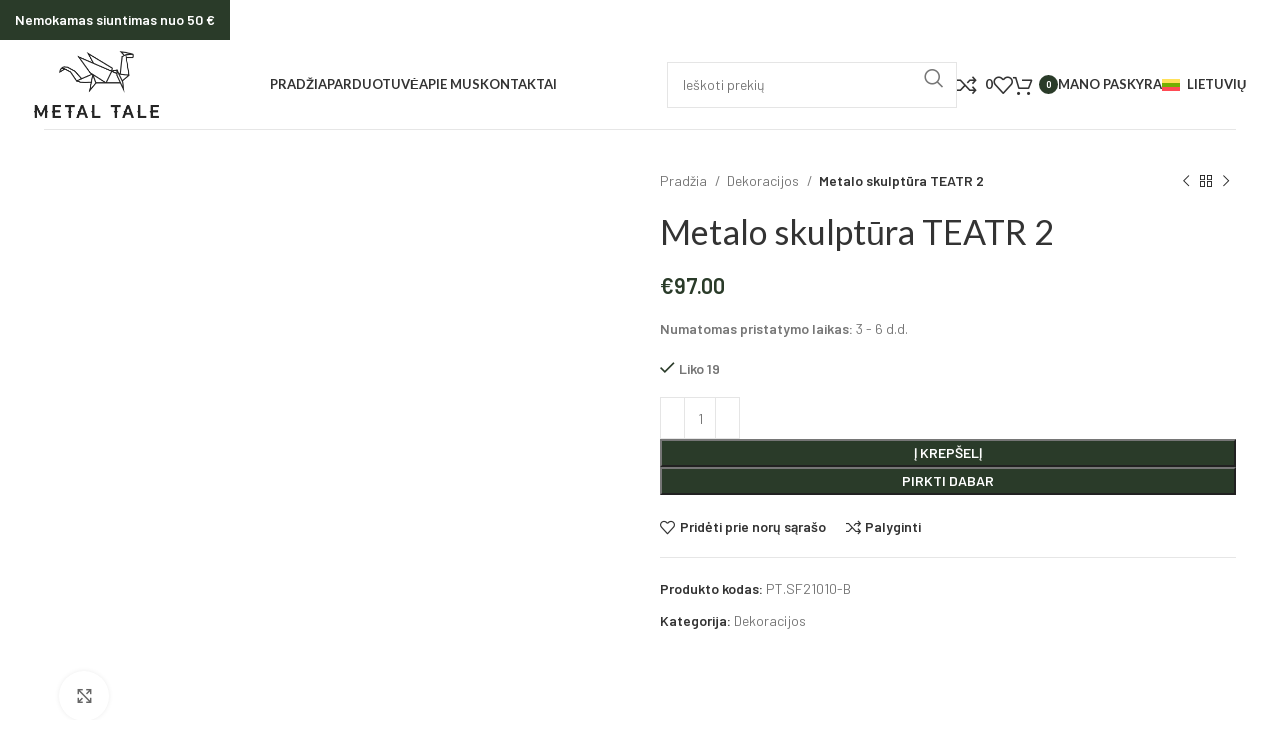

--- FILE ---
content_type: text/html; charset=UTF-8
request_url: https://metaltale.com/produktas/metalo-skulptura-teatr-2/
body_size: 55509
content:
<!DOCTYPE html>
<html lang="lt-LT">
<head>
	<meta charset="UTF-8">
	<link rel="profile" href="https://gmpg.org/xfn/11">
	<link rel="pingback" href="https://metaltale.com/xmlrpc.php">

	<meta name='robots' content='index, follow, max-image-preview:large, max-snippet:-1, max-video-preview:-1' />
	<style>img:is([sizes="auto" i], [sizes^="auto," i]) { contain-intrinsic-size: 3000px 1500px }</style>
	<link rel="alternate" hreflang="en" href="https://metaltale.com/en/product/metal-sculpture-teatr-2/" />
<link rel="alternate" hreflang="et" href="https://metaltale.com/et/toode/metallskulptuur-teatr-2/" />
<link rel="alternate" hreflang="lv" href="https://metaltale.com/lv/produkts/metala-skulptura-teatr-2/" />
<link rel="alternate" hreflang="lt" href="https://metaltale.com/produktas/metalo-skulptura-teatr-2/" />
<link rel="alternate" hreflang="x-default" href="https://metaltale.com/produktas/metalo-skulptura-teatr-2/" />

<!-- Google Tag Manager for WordPress by gtm4wp.com -->
<script data-cfasync="false" data-pagespeed-no-defer>
	var gtm4wp_datalayer_name = "dataLayer";
	var dataLayer = dataLayer || [];
	const gtm4wp_use_sku_instead = 1;
	const gtm4wp_currency = 'EUR';
	const gtm4wp_product_per_impression = 10;
	const gtm4wp_clear_ecommerce = false;
</script>
<!-- End Google Tag Manager for WordPress by gtm4wp.com -->
	<!-- This site is optimized with the Yoast SEO plugin v24.9 - https://yoast.com/wordpress/plugins/seo/ -->
	<title>Metalo skulptūra TEATR 2 - MetalTale.com</title>
	<link rel="canonical" href="https://metaltale.com/produktas/metalo-skulptura-teatr-2/" />
	<meta property="og:locale" content="lt_LT" />
	<meta property="og:type" content="article" />
	<meta property="og:title" content="Metalo skulptūra TEATR 2 - MetalTale.com" />
	<meta property="og:description" content="Modelis PT. SF21010-B Plotis (cm) 23 Aukštis (cm) 51 Storis (cm) 13 Medžiaga Metalas Motyvas Žmonės &#8211; metalo skulptūra iš" />
	<meta property="og:url" content="https://metaltale.com/produktas/metalo-skulptura-teatr-2/" />
	<meta property="og:site_name" content="MetalTale.com" />
	<meta property="article:modified_time" content="2025-11-17T22:45:16+00:00" />
	<meta property="og:image" content="http://metaltale.com/wp-content/uploads/2023/10/Metalo-skulptx16Bra-TEATR-2.jpg" />
	<meta property="og:image:width" content="800" />
	<meta property="og:image:height" content="800" />
	<meta property="og:image:type" content="image/jpeg" />
	<meta name="twitter:card" content="summary_large_image" />
	<meta name="twitter:label1" content="Est. reading time" />
	<meta name="twitter:data1" content="1 minutė" />
	<script type="application/ld+json" class="yoast-schema-graph">{"@context":"https://schema.org","@graph":[{"@type":"WebPage","@id":"https://metaltale.com/produktas/metalo-skulptura-teatr-2/","url":"https://metaltale.com/produktas/metalo-skulptura-teatr-2/","name":"Metalo skulptūra TEATR 2 - MetalTale.com","isPartOf":{"@id":"https://metaltale.com/#website"},"primaryImageOfPage":{"@id":"https://metaltale.com/produktas/metalo-skulptura-teatr-2/#primaryimage"},"image":{"@id":"https://metaltale.com/produktas/metalo-skulptura-teatr-2/#primaryimage"},"thumbnailUrl":"https://metaltale.com/wp-content/uploads/2023/10/Metalo-skulptx16Bra-TEATR-2.jpg","datePublished":"2024-02-13T13:03:58+00:00","dateModified":"2025-11-17T22:45:16+00:00","breadcrumb":{"@id":"https://metaltale.com/produktas/metalo-skulptura-teatr-2/#breadcrumb"},"inLanguage":"lt-LT","potentialAction":[{"@type":"ReadAction","target":["https://metaltale.com/produktas/metalo-skulptura-teatr-2/"]}]},{"@type":"ImageObject","inLanguage":"lt-LT","@id":"https://metaltale.com/produktas/metalo-skulptura-teatr-2/#primaryimage","url":"https://metaltale.com/wp-content/uploads/2023/10/Metalo-skulptx16Bra-TEATR-2.jpg","contentUrl":"https://metaltale.com/wp-content/uploads/2023/10/Metalo-skulptx16Bra-TEATR-2.jpg","width":800,"height":800},{"@type":"BreadcrumbList","@id":"https://metaltale.com/produktas/metalo-skulptura-teatr-2/#breadcrumb","itemListElement":[{"@type":"ListItem","position":1,"name":"Home","item":"https://metaltale.com/"},{"@type":"ListItem","position":2,"name":"Parduotuvė","item":"https://metaltale.com/parduotuve/"},{"@type":"ListItem","position":3,"name":"Metalo skulptūra TEATR 2"}]},{"@type":"WebSite","@id":"https://metaltale.com/#website","url":"https://metaltale.com/","name":"Metaltale.com","description":"","potentialAction":[{"@type":"SearchAction","target":{"@type":"EntryPoint","urlTemplate":"https://metaltale.com/?s={search_term_string}"},"query-input":{"@type":"PropertyValueSpecification","valueRequired":true,"valueName":"search_term_string"}}],"inLanguage":"lt-LT"}]}</script>
	<!-- / Yoast SEO plugin. -->


<link rel='dns-prefetch' href='//omnisnippet1.com' />
<link rel='dns-prefetch' href='//www.googletagmanager.com' />
<link rel='dns-prefetch' href='//cdnjs.cloudflare.com' />
<link rel='dns-prefetch' href='//static.maksekeskus.ee' />
<link rel='dns-prefetch' href='//fonts.googleapis.com' />
<link rel="alternate" type="application/rss+xml" title="MetalTale.com &raquo; Įrašų RSS srautas" href="https://metaltale.com/feed/" />
<link rel="alternate" type="application/rss+xml" title="MetalTale.com &raquo; Komentarų RSS srautas" href="https://metaltale.com/comments/feed/" />
<link rel="alternate" type="application/rss+xml" title="MetalTale.com &raquo; Įrašo „Metalo skulptūra TEATR 2“ komentarų RSS srautas" href="https://metaltale.com/produktas/metalo-skulptura-teatr-2/feed/" />

<link rel='stylesheet' id='wdp_cart-summary-css' href='https://metaltale.com/wp-content/plugins/advanced-dynamic-pricing-for-woocommerce/BaseVersion/assets/css/cart-summary.css?ver=4.9.5' type='text/css' media='all' />
<link rel='stylesheet' id='omnisend-woocommerce-checkout-block-checkout-newsletter-subscription-block-css' href='https://metaltale.com/wp-content/plugins/omnisend-connect/includes/blocks/build/omnisend-checkout-block.css?ver=0.1.0' type='text/css' media='all' />
<link rel='stylesheet' id='omnisend-woocommerce-checkout-block-blocks-integration-css' href='https://metaltale.com/wp-content/plugins/omnisend-connect/includes/blocks/build/omnisend-checkout-block.css?ver=0.1.0' type='text/css' media='all' />
<link rel='stylesheet' id='woo-conditional-shipping-blocks-style-css' href='https://metaltale.com/wp-content/plugins/woo-conditional-shipping-pro/frontend/css/woo-conditional-shipping.css?ver=3.3.0.pro' type='text/css' media='all' />
<link rel='stylesheet' id='wp-block-library-css' href='https://metaltale.com/wp-includes/css/dist/block-library/style.min.css?ver=6.8.3' type='text/css' media='all' />
<style id='classic-theme-styles-inline-css' type='text/css'>
/*! This file is auto-generated */
.wp-block-button__link{color:#fff;background-color:#32373c;border-radius:9999px;box-shadow:none;text-decoration:none;padding:calc(.667em + 2px) calc(1.333em + 2px);font-size:1.125em}.wp-block-file__button{background:#32373c;color:#fff;text-decoration:none}
</style>
<style id='safe-svg-svg-icon-style-inline-css' type='text/css'>
.safe-svg-cover{text-align:center}.safe-svg-cover .safe-svg-inside{display:inline-block;max-width:100%}.safe-svg-cover svg{height:100%;max-height:100%;max-width:100%;width:100%}

</style>
<style id='global-styles-inline-css' type='text/css'>
:root{--wp--preset--aspect-ratio--square: 1;--wp--preset--aspect-ratio--4-3: 4/3;--wp--preset--aspect-ratio--3-4: 3/4;--wp--preset--aspect-ratio--3-2: 3/2;--wp--preset--aspect-ratio--2-3: 2/3;--wp--preset--aspect-ratio--16-9: 16/9;--wp--preset--aspect-ratio--9-16: 9/16;--wp--preset--color--black: #000000;--wp--preset--color--cyan-bluish-gray: #abb8c3;--wp--preset--color--white: #ffffff;--wp--preset--color--pale-pink: #f78da7;--wp--preset--color--vivid-red: #cf2e2e;--wp--preset--color--luminous-vivid-orange: #ff6900;--wp--preset--color--luminous-vivid-amber: #fcb900;--wp--preset--color--light-green-cyan: #7bdcb5;--wp--preset--color--vivid-green-cyan: #00d084;--wp--preset--color--pale-cyan-blue: #8ed1fc;--wp--preset--color--vivid-cyan-blue: #0693e3;--wp--preset--color--vivid-purple: #9b51e0;--wp--preset--gradient--vivid-cyan-blue-to-vivid-purple: linear-gradient(135deg,rgba(6,147,227,1) 0%,rgb(155,81,224) 100%);--wp--preset--gradient--light-green-cyan-to-vivid-green-cyan: linear-gradient(135deg,rgb(122,220,180) 0%,rgb(0,208,130) 100%);--wp--preset--gradient--luminous-vivid-amber-to-luminous-vivid-orange: linear-gradient(135deg,rgba(252,185,0,1) 0%,rgba(255,105,0,1) 100%);--wp--preset--gradient--luminous-vivid-orange-to-vivid-red: linear-gradient(135deg,rgba(255,105,0,1) 0%,rgb(207,46,46) 100%);--wp--preset--gradient--very-light-gray-to-cyan-bluish-gray: linear-gradient(135deg,rgb(238,238,238) 0%,rgb(169,184,195) 100%);--wp--preset--gradient--cool-to-warm-spectrum: linear-gradient(135deg,rgb(74,234,220) 0%,rgb(151,120,209) 20%,rgb(207,42,186) 40%,rgb(238,44,130) 60%,rgb(251,105,98) 80%,rgb(254,248,76) 100%);--wp--preset--gradient--blush-light-purple: linear-gradient(135deg,rgb(255,206,236) 0%,rgb(152,150,240) 100%);--wp--preset--gradient--blush-bordeaux: linear-gradient(135deg,rgb(254,205,165) 0%,rgb(254,45,45) 50%,rgb(107,0,62) 100%);--wp--preset--gradient--luminous-dusk: linear-gradient(135deg,rgb(255,203,112) 0%,rgb(199,81,192) 50%,rgb(65,88,208) 100%);--wp--preset--gradient--pale-ocean: linear-gradient(135deg,rgb(255,245,203) 0%,rgb(182,227,212) 50%,rgb(51,167,181) 100%);--wp--preset--gradient--electric-grass: linear-gradient(135deg,rgb(202,248,128) 0%,rgb(113,206,126) 100%);--wp--preset--gradient--midnight: linear-gradient(135deg,rgb(2,3,129) 0%,rgb(40,116,252) 100%);--wp--preset--font-size--small: 13px;--wp--preset--font-size--medium: 20px;--wp--preset--font-size--large: 36px;--wp--preset--font-size--x-large: 42px;--wp--preset--spacing--20: 0.44rem;--wp--preset--spacing--30: 0.67rem;--wp--preset--spacing--40: 1rem;--wp--preset--spacing--50: 1.5rem;--wp--preset--spacing--60: 2.25rem;--wp--preset--spacing--70: 3.38rem;--wp--preset--spacing--80: 5.06rem;--wp--preset--shadow--natural: 6px 6px 9px rgba(0, 0, 0, 0.2);--wp--preset--shadow--deep: 12px 12px 50px rgba(0, 0, 0, 0.4);--wp--preset--shadow--sharp: 6px 6px 0px rgba(0, 0, 0, 0.2);--wp--preset--shadow--outlined: 6px 6px 0px -3px rgba(255, 255, 255, 1), 6px 6px rgba(0, 0, 0, 1);--wp--preset--shadow--crisp: 6px 6px 0px rgba(0, 0, 0, 1);}:where(.is-layout-flex){gap: 0.5em;}:where(.is-layout-grid){gap: 0.5em;}body .is-layout-flex{display: flex;}.is-layout-flex{flex-wrap: wrap;align-items: center;}.is-layout-flex > :is(*, div){margin: 0;}body .is-layout-grid{display: grid;}.is-layout-grid > :is(*, div){margin: 0;}:where(.wp-block-columns.is-layout-flex){gap: 2em;}:where(.wp-block-columns.is-layout-grid){gap: 2em;}:where(.wp-block-post-template.is-layout-flex){gap: 1.25em;}:where(.wp-block-post-template.is-layout-grid){gap: 1.25em;}.has-black-color{color: var(--wp--preset--color--black) !important;}.has-cyan-bluish-gray-color{color: var(--wp--preset--color--cyan-bluish-gray) !important;}.has-white-color{color: var(--wp--preset--color--white) !important;}.has-pale-pink-color{color: var(--wp--preset--color--pale-pink) !important;}.has-vivid-red-color{color: var(--wp--preset--color--vivid-red) !important;}.has-luminous-vivid-orange-color{color: var(--wp--preset--color--luminous-vivid-orange) !important;}.has-luminous-vivid-amber-color{color: var(--wp--preset--color--luminous-vivid-amber) !important;}.has-light-green-cyan-color{color: var(--wp--preset--color--light-green-cyan) !important;}.has-vivid-green-cyan-color{color: var(--wp--preset--color--vivid-green-cyan) !important;}.has-pale-cyan-blue-color{color: var(--wp--preset--color--pale-cyan-blue) !important;}.has-vivid-cyan-blue-color{color: var(--wp--preset--color--vivid-cyan-blue) !important;}.has-vivid-purple-color{color: var(--wp--preset--color--vivid-purple) !important;}.has-black-background-color{background-color: var(--wp--preset--color--black) !important;}.has-cyan-bluish-gray-background-color{background-color: var(--wp--preset--color--cyan-bluish-gray) !important;}.has-white-background-color{background-color: var(--wp--preset--color--white) !important;}.has-pale-pink-background-color{background-color: var(--wp--preset--color--pale-pink) !important;}.has-vivid-red-background-color{background-color: var(--wp--preset--color--vivid-red) !important;}.has-luminous-vivid-orange-background-color{background-color: var(--wp--preset--color--luminous-vivid-orange) !important;}.has-luminous-vivid-amber-background-color{background-color: var(--wp--preset--color--luminous-vivid-amber) !important;}.has-light-green-cyan-background-color{background-color: var(--wp--preset--color--light-green-cyan) !important;}.has-vivid-green-cyan-background-color{background-color: var(--wp--preset--color--vivid-green-cyan) !important;}.has-pale-cyan-blue-background-color{background-color: var(--wp--preset--color--pale-cyan-blue) !important;}.has-vivid-cyan-blue-background-color{background-color: var(--wp--preset--color--vivid-cyan-blue) !important;}.has-vivid-purple-background-color{background-color: var(--wp--preset--color--vivid-purple) !important;}.has-black-border-color{border-color: var(--wp--preset--color--black) !important;}.has-cyan-bluish-gray-border-color{border-color: var(--wp--preset--color--cyan-bluish-gray) !important;}.has-white-border-color{border-color: var(--wp--preset--color--white) !important;}.has-pale-pink-border-color{border-color: var(--wp--preset--color--pale-pink) !important;}.has-vivid-red-border-color{border-color: var(--wp--preset--color--vivid-red) !important;}.has-luminous-vivid-orange-border-color{border-color: var(--wp--preset--color--luminous-vivid-orange) !important;}.has-luminous-vivid-amber-border-color{border-color: var(--wp--preset--color--luminous-vivid-amber) !important;}.has-light-green-cyan-border-color{border-color: var(--wp--preset--color--light-green-cyan) !important;}.has-vivid-green-cyan-border-color{border-color: var(--wp--preset--color--vivid-green-cyan) !important;}.has-pale-cyan-blue-border-color{border-color: var(--wp--preset--color--pale-cyan-blue) !important;}.has-vivid-cyan-blue-border-color{border-color: var(--wp--preset--color--vivid-cyan-blue) !important;}.has-vivid-purple-border-color{border-color: var(--wp--preset--color--vivid-purple) !important;}.has-vivid-cyan-blue-to-vivid-purple-gradient-background{background: var(--wp--preset--gradient--vivid-cyan-blue-to-vivid-purple) !important;}.has-light-green-cyan-to-vivid-green-cyan-gradient-background{background: var(--wp--preset--gradient--light-green-cyan-to-vivid-green-cyan) !important;}.has-luminous-vivid-amber-to-luminous-vivid-orange-gradient-background{background: var(--wp--preset--gradient--luminous-vivid-amber-to-luminous-vivid-orange) !important;}.has-luminous-vivid-orange-to-vivid-red-gradient-background{background: var(--wp--preset--gradient--luminous-vivid-orange-to-vivid-red) !important;}.has-very-light-gray-to-cyan-bluish-gray-gradient-background{background: var(--wp--preset--gradient--very-light-gray-to-cyan-bluish-gray) !important;}.has-cool-to-warm-spectrum-gradient-background{background: var(--wp--preset--gradient--cool-to-warm-spectrum) !important;}.has-blush-light-purple-gradient-background{background: var(--wp--preset--gradient--blush-light-purple) !important;}.has-blush-bordeaux-gradient-background{background: var(--wp--preset--gradient--blush-bordeaux) !important;}.has-luminous-dusk-gradient-background{background: var(--wp--preset--gradient--luminous-dusk) !important;}.has-pale-ocean-gradient-background{background: var(--wp--preset--gradient--pale-ocean) !important;}.has-electric-grass-gradient-background{background: var(--wp--preset--gradient--electric-grass) !important;}.has-midnight-gradient-background{background: var(--wp--preset--gradient--midnight) !important;}.has-small-font-size{font-size: var(--wp--preset--font-size--small) !important;}.has-medium-font-size{font-size: var(--wp--preset--font-size--medium) !important;}.has-large-font-size{font-size: var(--wp--preset--font-size--large) !important;}.has-x-large-font-size{font-size: var(--wp--preset--font-size--x-large) !important;}
:where(.wp-block-post-template.is-layout-flex){gap: 1.25em;}:where(.wp-block-post-template.is-layout-grid){gap: 1.25em;}
:where(.wp-block-columns.is-layout-flex){gap: 2em;}:where(.wp-block-columns.is-layout-grid){gap: 2em;}
:root :where(.wp-block-pullquote){font-size: 1.5em;line-height: 1.6;}
</style>
<link rel='stylesheet' id='wpa-css-css' href='https://metaltale.com/wp-content/plugins/honeypot/includes/css/wpa.css?ver=2.2.10' type='text/css' media='all' />
<link rel='stylesheet' id='pmpro_frontend_base-css' href='https://metaltale.com/wp-content/plugins/paid-memberships-pro/css/frontend/base.css?ver=3.4.6' type='text/css' media='all' />
<link rel='stylesheet' id='pmpro_frontend_variation_1-css' href='https://metaltale.com/wp-content/plugins/paid-memberships-pro/css/frontend/variation_1.css?ver=3.4.6' type='text/css' media='all' />
<style id='woocommerce-inline-inline-css' type='text/css'>
.woocommerce form .form-row .required { visibility: visible; }
</style>
<link rel='stylesheet' id='wpml-legacy-horizontal-list-0-css' href='https://metaltale.com/wp-content/plugins/sitepress-multilingual-cms/templates/language-switchers/legacy-list-horizontal/style.min.css?ver=1' type='text/css' media='all' />
<link rel='stylesheet' id='montonio-style-css' href='https://metaltale.com/wp-content/plugins/montonio-for-woocommerce/assets/css/montonio-style.css?ver=9.0.0' type='text/css' media='all' />
<link rel='stylesheet' id='select2css-css' href='//cdnjs.cloudflare.com/ajax/libs/select2/4.0.7/css/select2.css?ver=1.0' type='text/css' media='all' />
<link rel='stylesheet' id='woo_conditional_shipping_css-css' href='https://metaltale.com/wp-content/plugins/woo-conditional-shipping-pro/includes/frontend/../../frontend/css/woo-conditional-shipping.css?ver=3.3.0.pro' type='text/css' media='all' />
<link rel='stylesheet' id='brands-styles-css' href='https://metaltale.com/wp-content/plugins/woocommerce/assets/css/brands.css?ver=9.8.6' type='text/css' media='all' />
<link rel='stylesheet' id='flexible-shipping-free-shipping-css' href='https://metaltale.com/wp-content/plugins/flexible-shipping/assets/dist/css/free-shipping.css?ver=6.0.0.2' type='text/css' media='all' />
<link rel='stylesheet' id='makecommerce-css' href='https://static.maksekeskus.ee/modules/woocommerce/css/makecommerce.css?ver=4.0.5' type='text/css' media='all' />
<link rel='stylesheet' id='makecommerce-bootstrap-css' href='https://static.maksekeskus.ee/modules/woocommerce/css/bootstrap-mk-scoped.css?ver=6.8.3' type='text/css' media='all' />
<link rel='stylesheet' id='elementor-frontend-css' href='https://metaltale.com/wp-content/plugins/elementor/assets/css/frontend.min.css?ver=3.32.2' type='text/css' media='all' />
<link rel='stylesheet' id='elementor-post-15-css' href='https://metaltale.com/wp-content/uploads/elementor/css/post-15.css?ver=1768283132' type='text/css' media='all' />
<link rel='stylesheet' id='bootstrap-css' href='https://metaltale.com/wp-content/themes/woodmart/css/bootstrap-light.min.css?ver=7.6.0' type='text/css' media='all' />
<link rel='stylesheet' id='woodmart-style-css' href='https://metaltale.com/wp-content/themes/woodmart/css/parts/base.min.css?ver=7.6.0' type='text/css' media='all' />
<link rel='stylesheet' id='wd-widget-wd-recent-posts-css' href='https://metaltale.com/wp-content/themes/woodmart/css/parts/widget-wd-recent-posts.min.css?ver=7.6.0' type='text/css' media='all' />
<link rel='stylesheet' id='wd-widget-nav-css' href='https://metaltale.com/wp-content/themes/woodmart/css/parts/widget-nav.min.css?ver=7.6.0' type='text/css' media='all' />
<link rel='stylesheet' id='wd-widget-wd-layered-nav-css' href='https://metaltale.com/wp-content/themes/woodmart/css/parts/woo-widget-wd-layered-nav.min.css?ver=7.6.0' type='text/css' media='all' />
<link rel='stylesheet' id='wd-woo-mod-swatches-base-css' href='https://metaltale.com/wp-content/themes/woodmart/css/parts/woo-mod-swatches-base.min.css?ver=7.6.0' type='text/css' media='all' />
<link rel='stylesheet' id='wd-woo-mod-swatches-filter-css' href='https://metaltale.com/wp-content/themes/woodmart/css/parts/woo-mod-swatches-filter.min.css?ver=7.6.0' type='text/css' media='all' />
<link rel='stylesheet' id='wd-widget-product-cat-css' href='https://metaltale.com/wp-content/themes/woodmart/css/parts/woo-widget-product-cat.min.css?ver=7.6.0' type='text/css' media='all' />
<link rel='stylesheet' id='wd-widget-product-list-css' href='https://metaltale.com/wp-content/themes/woodmart/css/parts/woo-widget-product-list.min.css?ver=7.6.0' type='text/css' media='all' />
<link rel='stylesheet' id='wd-widget-slider-price-filter-css' href='https://metaltale.com/wp-content/themes/woodmart/css/parts/woo-widget-slider-price-filter.min.css?ver=7.6.0' type='text/css' media='all' />
<link rel='stylesheet' id='wd-wp-gutenberg-css' href='https://metaltale.com/wp-content/themes/woodmart/css/parts/wp-gutenberg.min.css?ver=7.6.0' type='text/css' media='all' />
<link rel='stylesheet' id='wd-wpcf7-css' href='https://metaltale.com/wp-content/themes/woodmart/css/parts/int-wpcf7.min.css?ver=7.6.0' type='text/css' media='all' />
<link rel='stylesheet' id='wd-revolution-slider-css' href='https://metaltale.com/wp-content/themes/woodmart/css/parts/int-rev-slider.min.css?ver=7.6.0' type='text/css' media='all' />
<link rel='stylesheet' id='wd-woo-stripe-css' href='https://metaltale.com/wp-content/themes/woodmart/css/parts/int-woo-stripe.min.css?ver=7.6.0' type='text/css' media='all' />
<link rel='stylesheet' id='wd-wpml-css' href='https://metaltale.com/wp-content/themes/woodmart/css/parts/int-wpml.min.css?ver=7.6.0' type='text/css' media='all' />
<link rel='stylesheet' id='wd-elementor-base-css' href='https://metaltale.com/wp-content/themes/woodmart/css/parts/int-elem-base.min.css?ver=7.6.0' type='text/css' media='all' />
<link rel='stylesheet' id='wd-woocommerce-base-css' href='https://metaltale.com/wp-content/themes/woodmart/css/parts/woocommerce-base.min.css?ver=7.6.0' type='text/css' media='all' />
<link rel='stylesheet' id='wd-mod-star-rating-css' href='https://metaltale.com/wp-content/themes/woodmart/css/parts/mod-star-rating.min.css?ver=7.6.0' type='text/css' media='all' />
<link rel='stylesheet' id='wd-woo-el-track-order-css' href='https://metaltale.com/wp-content/themes/woodmart/css/parts/woo-el-track-order.min.css?ver=7.6.0' type='text/css' media='all' />
<link rel='stylesheet' id='wd-woocommerce-block-notices-css' href='https://metaltale.com/wp-content/themes/woodmart/css/parts/woo-mod-block-notices.min.css?ver=7.6.0' type='text/css' media='all' />
<link rel='stylesheet' id='wd-woo-gutenberg-css' href='https://metaltale.com/wp-content/themes/woodmart/css/parts/woo-gutenberg.min.css?ver=7.6.0' type='text/css' media='all' />
<link rel='stylesheet' id='wd-woo-mod-quantity-css' href='https://metaltale.com/wp-content/themes/woodmart/css/parts/woo-mod-quantity.min.css?ver=7.6.0' type='text/css' media='all' />
<link rel='stylesheet' id='wd-woo-opt-free-progress-bar-css' href='https://metaltale.com/wp-content/themes/woodmart/css/parts/woo-opt-free-progress-bar.min.css?ver=7.6.0' type='text/css' media='all' />
<link rel='stylesheet' id='wd-woo-mod-progress-bar-css' href='https://metaltale.com/wp-content/themes/woodmart/css/parts/woo-mod-progress-bar.min.css?ver=7.6.0' type='text/css' media='all' />
<link rel='stylesheet' id='wd-woo-single-prod-el-base-css' href='https://metaltale.com/wp-content/themes/woodmart/css/parts/woo-single-prod-el-base.min.css?ver=7.6.0' type='text/css' media='all' />
<link rel='stylesheet' id='wd-woo-mod-stock-status-css' href='https://metaltale.com/wp-content/themes/woodmart/css/parts/woo-mod-stock-status.min.css?ver=7.6.0' type='text/css' media='all' />
<link rel='stylesheet' id='wd-woo-mod-shop-attributes-css' href='https://metaltale.com/wp-content/themes/woodmart/css/parts/woo-mod-shop-attributes.min.css?ver=7.6.0' type='text/css' media='all' />
<link rel='stylesheet' id='wd-opt-form-underline-css' href='https://metaltale.com/wp-content/themes/woodmart/css/parts/opt-form-underline.min.css?ver=7.6.0' type='text/css' media='all' />
<link rel='stylesheet' id='child-style-css' href='https://metaltale.com/wp-content/themes/woodmart-child/style.css?ver=7.6.0' type='text/css' media='all' />
<link rel='stylesheet' id='wd-header-base-css' href='https://metaltale.com/wp-content/themes/woodmart/css/parts/header-base.min.css?ver=7.6.0' type='text/css' media='all' />
<link rel='stylesheet' id='wd-mod-tools-css' href='https://metaltale.com/wp-content/themes/woodmart/css/parts/mod-tools.min.css?ver=7.6.0' type='text/css' media='all' />
<link rel='stylesheet' id='wd-header-search-css' href='https://metaltale.com/wp-content/themes/woodmart/css/parts/header-el-search.min.css?ver=7.6.0' type='text/css' media='all' />
<link rel='stylesheet' id='wd-header-search-form-css' href='https://metaltale.com/wp-content/themes/woodmart/css/parts/header-el-search-form.min.css?ver=7.6.0' type='text/css' media='all' />
<link rel='stylesheet' id='wd-wd-search-results-css' href='https://metaltale.com/wp-content/themes/woodmart/css/parts/wd-search-results.min.css?ver=7.6.0' type='text/css' media='all' />
<link rel='stylesheet' id='wd-wd-search-form-css' href='https://metaltale.com/wp-content/themes/woodmart/css/parts/wd-search-form.min.css?ver=7.6.0' type='text/css' media='all' />
<link rel='stylesheet' id='wd-header-elements-base-css' href='https://metaltale.com/wp-content/themes/woodmart/css/parts/header-el-base.min.css?ver=7.6.0' type='text/css' media='all' />
<link rel='stylesheet' id='wd-header-cart-side-css' href='https://metaltale.com/wp-content/themes/woodmart/css/parts/header-el-cart-side.min.css?ver=7.6.0' type='text/css' media='all' />
<link rel='stylesheet' id='wd-header-cart-css' href='https://metaltale.com/wp-content/themes/woodmart/css/parts/header-el-cart.min.css?ver=7.6.0' type='text/css' media='all' />
<link rel='stylesheet' id='wd-widget-shopping-cart-css' href='https://metaltale.com/wp-content/themes/woodmart/css/parts/woo-widget-shopping-cart.min.css?ver=7.6.0' type='text/css' media='all' />
<link rel='stylesheet' id='wd-header-my-account-dropdown-css' href='https://metaltale.com/wp-content/themes/woodmart/css/parts/header-el-my-account-dropdown.min.css?ver=7.6.0' type='text/css' media='all' />
<link rel='stylesheet' id='wd-woo-mod-login-form-css' href='https://metaltale.com/wp-content/themes/woodmart/css/parts/woo-mod-login-form.min.css?ver=7.6.0' type='text/css' media='all' />
<link rel='stylesheet' id='wd-header-my-account-css' href='https://metaltale.com/wp-content/themes/woodmart/css/parts/header-el-my-account.min.css?ver=7.6.0' type='text/css' media='all' />
<link rel='stylesheet' id='wd-header-mobile-nav-dropdown-css' href='https://metaltale.com/wp-content/themes/woodmart/css/parts/header-el-mobile-nav-dropdown.min.css?ver=7.6.0' type='text/css' media='all' />
<link rel='stylesheet' id='wd-woo-single-prod-builder-css' href='https://metaltale.com/wp-content/themes/woodmart/css/parts/woo-single-prod-builder.min.css?ver=7.6.0' type='text/css' media='all' />
<link rel='stylesheet' id='wd-photoswipe-css' href='https://metaltale.com/wp-content/themes/woodmart/css/parts/lib-photoswipe.min.css?ver=7.6.0' type='text/css' media='all' />
<link rel='stylesheet' id='wd-woo-single-prod-el-gallery-css' href='https://metaltale.com/wp-content/themes/woodmart/css/parts/woo-single-prod-el-gallery.min.css?ver=7.6.0' type='text/css' media='all' />
<link rel='stylesheet' id='wd-swiper-css' href='https://metaltale.com/wp-content/themes/woodmart/css/parts/lib-swiper.min.css?ver=7.6.0' type='text/css' media='all' />
<link rel='stylesheet' id='wd-swiper-arrows-css' href='https://metaltale.com/wp-content/themes/woodmart/css/parts/lib-swiper-arrows.min.css?ver=7.6.0' type='text/css' media='all' />
<link rel='stylesheet' id='wd-woo-single-prod-el-navigation-css' href='https://metaltale.com/wp-content/themes/woodmart/css/parts/woo-single-prod-el-navigation.min.css?ver=7.6.0' type='text/css' media='all' />
<link rel='stylesheet' id='wd-social-icons-css' href='https://metaltale.com/wp-content/themes/woodmart/css/parts/el-social-icons.min.css?ver=7.6.0' type='text/css' media='all' />
<link rel='stylesheet' id='wd-mod-comments-css' href='https://metaltale.com/wp-content/themes/woodmart/css/parts/mod-comments.min.css?ver=7.6.0' type='text/css' media='all' />
<link rel='stylesheet' id='wd-woo-single-prod-el-reviews-css' href='https://metaltale.com/wp-content/themes/woodmart/css/parts/woo-single-prod-el-reviews.min.css?ver=7.6.0' type='text/css' media='all' />
<link rel='stylesheet' id='wd-woo-single-prod-el-reviews-style-1-css' href='https://metaltale.com/wp-content/themes/woodmart/css/parts/woo-single-prod-el-reviews-style-1.min.css?ver=7.6.0' type='text/css' media='all' />
<link rel='stylesheet' id='wd-tabs-css' href='https://metaltale.com/wp-content/themes/woodmart/css/parts/el-tabs.min.css?ver=7.6.0' type='text/css' media='all' />
<link rel='stylesheet' id='wd-woo-single-prod-el-tabs-opt-layout-tabs-css' href='https://metaltale.com/wp-content/themes/woodmart/css/parts/woo-single-prod-el-tabs-opt-layout-tabs.min.css?ver=7.6.0' type='text/css' media='all' />
<link rel='stylesheet' id='wd-woo-single-prod-opt-rating-summary-css' href='https://metaltale.com/wp-content/themes/woodmart/css/parts/woo-single-prod-opt-rating-summary.min.css?ver=7.6.0' type='text/css' media='all' />
<link rel='stylesheet' id='wd-section-title-css' href='https://metaltale.com/wp-content/themes/woodmart/css/parts/el-section-title.min.css?ver=7.6.0' type='text/css' media='all' />
<link rel='stylesheet' id='wd-section-title-style-simple-and-brd-css' href='https://metaltale.com/wp-content/themes/woodmart/css/parts/el-section-title-style-simple-and-brd.min.css?ver=7.6.0' type='text/css' media='all' />
<link rel='stylesheet' id='wd-product-loop-css' href='https://metaltale.com/wp-content/themes/woodmart/css/parts/woo-product-loop.min.css?ver=7.6.0' type='text/css' media='all' />
<link rel='stylesheet' id='wd-product-loop-quick-css' href='https://metaltale.com/wp-content/themes/woodmart/css/parts/woo-product-loop-quick.min.css?ver=7.6.0' type='text/css' media='all' />
<link rel='stylesheet' id='wd-woo-mod-add-btn-replace-css' href='https://metaltale.com/wp-content/themes/woodmart/css/parts/woo-mod-add-btn-replace.min.css?ver=7.6.0' type='text/css' media='all' />
<link rel='stylesheet' id='wd-swiper-pagin-css' href='https://metaltale.com/wp-content/themes/woodmart/css/parts/lib-swiper-pagin.min.css?ver=7.6.0' type='text/css' media='all' />
<link rel='stylesheet' id='wd-widget-collapse-css' href='https://metaltale.com/wp-content/themes/woodmart/css/parts/opt-widget-collapse.min.css?ver=7.6.0' type='text/css' media='all' />
<link rel='stylesheet' id='wd-footer-base-css' href='https://metaltale.com/wp-content/themes/woodmart/css/parts/footer-base.min.css?ver=7.6.0' type='text/css' media='all' />
<link rel='stylesheet' id='wd-text-block-css' href='https://metaltale.com/wp-content/themes/woodmart/css/parts/el-text-block.min.css?ver=7.6.0' type='text/css' media='all' />
<link rel='stylesheet' id='wd-mod-nav-vertical-css' href='https://metaltale.com/wp-content/themes/woodmart/css/parts/mod-nav-vertical.min.css?ver=7.6.0' type='text/css' media='all' />
<link rel='stylesheet' id='wd-mod-nav-vertical-design-simple-css' href='https://metaltale.com/wp-content/themes/woodmart/css/parts/mod-nav-vertical-design-simple.min.css?ver=7.6.0' type='text/css' media='all' />
<link rel='stylesheet' id='wd-widget-nav-mega-menu-css' href='https://metaltale.com/wp-content/themes/woodmart/css/parts/widget-nav-mega-menu.min.css?ver=7.6.0' type='text/css' media='all' />
<link rel='stylesheet' id='wd-scroll-top-css' href='https://metaltale.com/wp-content/themes/woodmart/css/parts/opt-scrolltotop.min.css?ver=7.6.0' type='text/css' media='all' />
<link rel='stylesheet' id='wd-header-banner-css' href='https://metaltale.com/wp-content/themes/woodmart/css/parts/opt-header-banner.min.css?ver=7.6.0' type='text/css' media='all' />
<link rel='stylesheet' id='wd-cookies-popup-css' href='https://metaltale.com/wp-content/themes/woodmart/css/parts/opt-cookies.min.css?ver=7.6.0' type='text/css' media='all' />
<link rel='stylesheet' id='wd-sticky-add-to-cart-css' href='https://metaltale.com/wp-content/themes/woodmart/css/parts/woo-opt-sticky-add-to-cart.min.css?ver=7.6.0' type='text/css' media='all' />
<link rel='stylesheet' id='wd-woo-mod-quantity-overlap-css' href='https://metaltale.com/wp-content/themes/woodmart/css/parts/woo-mod-quantity-overlap.min.css?ver=7.6.0' type='text/css' media='all' />
<link rel='stylesheet' id='wd-bottom-toolbar-css' href='https://metaltale.com/wp-content/themes/woodmart/css/parts/opt-bottom-toolbar.min.css?ver=7.6.0' type='text/css' media='all' />
<link rel='stylesheet' id='xts-style-theme_settings_default-css' href='https://metaltale.com/wp-content/uploads/2026/01/xts-theme_settings_default-1768983052.css?ver=7.6.0' type='text/css' media='all' />
<link rel='stylesheet' id='xts-google-fonts-css' href='https://fonts.googleapis.com/css?family=Barlow%3A400%2C600%7CLato%3A400%2C700%2C100&#038;ver=7.6.0' type='text/css' media='all' />
<link rel='stylesheet' id='elementor-gf-local-roboto-css' href='https://metaltale.com/wp-content/uploads/elementor/google-fonts/css/roboto.css?ver=1745787314' type='text/css' media='all' />
<link rel='stylesheet' id='elementor-gf-local-robotoslab-css' href='https://metaltale.com/wp-content/uploads/elementor/google-fonts/css/robotoslab.css?ver=1745787335' type='text/css' media='all' />
<link rel='stylesheet' id='wdp_pricing-table-css' href='https://metaltale.com/wp-content/plugins/advanced-dynamic-pricing-for-woocommerce/BaseVersion/assets/css/pricing-table.css?ver=4.9.5' type='text/css' media='all' />
<link rel='stylesheet' id='wdp_deals-table-css' href='https://metaltale.com/wp-content/plugins/advanced-dynamic-pricing-for-woocommerce/BaseVersion/assets/css/deals-table.css?ver=4.9.5' type='text/css' media='all' />
<script type="text/javascript" id="wpml-cookie-js-extra">
/* <![CDATA[ */
var wpml_cookies = {"wp-wpml_current_language":{"value":"lt","expires":1,"path":"\/"}};
var wpml_cookies = {"wp-wpml_current_language":{"value":"lt","expires":1,"path":"\/"}};
/* ]]> */
</script>
<script type="text/javascript" src="https://metaltale.com/wp-content/plugins/sitepress-multilingual-cms/res/js/cookies/language-cookie.js?ver=473900" id="wpml-cookie-js" defer="defer" data-wp-strategy="defer"></script>
<script type="text/javascript" src="https://metaltale.com/wp-includes/js/jquery/jquery.min.js?ver=3.7.1" id="jquery-core-js"></script>
<script type="text/javascript" src="https://metaltale.com/wp-includes/js/jquery/jquery-migrate.min.js?ver=3.4.1" id="jquery-migrate-js"></script>
<script type="text/javascript" src="https://metaltale.com/wp-content/plugins/woocommerce/assets/js/jquery-blockui/jquery.blockUI.min.js?ver=2.7.0-wc.9.8.6" id="jquery-blockui-js" defer="defer" data-wp-strategy="defer"></script>
<script type="text/javascript" id="wc-add-to-cart-js-extra">
/* <![CDATA[ */
var wc_add_to_cart_params = {"ajax_url":"\/wp-admin\/admin-ajax.php","wc_ajax_url":"\/?wc-ajax=%%endpoint%%","i18n_view_cart":"Krep\u0161elis","cart_url":"https:\/\/metaltale.com\/krepselis\/","is_cart":"","cart_redirect_after_add":"no"};
/* ]]> */
</script>
<script type="text/javascript" src="https://metaltale.com/wp-content/plugins/woocommerce/assets/js/frontend/add-to-cart.min.js?ver=9.8.6" id="wc-add-to-cart-js" defer="defer" data-wp-strategy="defer"></script>
<script type="text/javascript" id="wc-single-product-js-extra">
/* <![CDATA[ */
var wc_single_product_params = {"i18n_required_rating_text":"Pasirinkite \u012fvertinim\u0105","i18n_rating_options":["1 i\u0161 5 \u017evaig\u017edu\u010di\u0173","2 i\u0161 5 \u017evaig\u017edu\u010di\u0173","3 i\u0161 5 \u017evaig\u017edu\u010di\u0173","4 i\u0161 5 \u017evaig\u017edu\u010di\u0173","5 i\u0161 5 \u017evaig\u017edu\u010di\u0173"],"i18n_product_gallery_trigger_text":"View full-screen image gallery","review_rating_required":"yes","flexslider":{"rtl":false,"animation":"slide","smoothHeight":true,"directionNav":false,"controlNav":"thumbnails","slideshow":false,"animationSpeed":500,"animationLoop":false,"allowOneSlide":false},"zoom_enabled":"","zoom_options":[],"photoswipe_enabled":"","photoswipe_options":{"shareEl":false,"closeOnScroll":false,"history":false,"hideAnimationDuration":0,"showAnimationDuration":0},"flexslider_enabled":""};
/* ]]> */
</script>
<script type="text/javascript" src="https://metaltale.com/wp-content/plugins/woocommerce/assets/js/frontend/single-product.min.js?ver=9.8.6" id="wc-single-product-js" defer="defer" data-wp-strategy="defer"></script>
<script type="text/javascript" src="https://metaltale.com/wp-content/plugins/woocommerce/assets/js/js-cookie/js.cookie.min.js?ver=2.1.4-wc.9.8.6" id="js-cookie-js" defer="defer" data-wp-strategy="defer"></script>
<script type="text/javascript" id="woocommerce-js-extra">
/* <![CDATA[ */
var woocommerce_params = {"ajax_url":"\/wp-admin\/admin-ajax.php","wc_ajax_url":"\/?wc-ajax=%%endpoint%%","i18n_password_show":"Rodyti slapta\u017eod\u012f","i18n_password_hide":"Sl\u0117pti slapta\u017eod\u012f"};
/* ]]> */
</script>
<script type="text/javascript" src="https://metaltale.com/wp-content/plugins/woocommerce/assets/js/frontend/woocommerce.min.js?ver=9.8.6" id="woocommerce-js" defer="defer" data-wp-strategy="defer"></script>
<script type="text/javascript" src="https://metaltale.com/wp-content/plugins/woo-conditional-shipping-pro/includes/frontend/../../frontend/js/woo-conditional-shipping.js?ver=3.3.0.pro" id="woo-conditional-shipping-js-js"></script>

<!-- Google tag (gtag.js) snippet added by Site Kit -->
<!-- Google Analytics snippet added by Site Kit -->
<script type="text/javascript" src="https://www.googletagmanager.com/gtag/js?id=GT-NFJ5CGZ" id="google_gtagjs-js" async></script>
<script type="text/javascript" id="google_gtagjs-js-after">
/* <![CDATA[ */
window.dataLayer = window.dataLayer || [];function gtag(){dataLayer.push(arguments);}
gtag("set","linker",{"domains":["metaltale.com"]});
gtag("js", new Date());
gtag("set", "developer_id.dZTNiMT", true);
gtag("config", "GT-NFJ5CGZ");
/* ]]> */
</script>
<script type="text/javascript" src="https://metaltale.com/wp-content/themes/woodmart/js/libs/device.min.js?ver=7.6.0" id="wd-device-library-js"></script>
<script type="text/javascript" src="https://metaltale.com/wp-content/themes/woodmart/js/scripts/global/scrollBar.min.js?ver=7.6.0" id="wd-scrollbar-js"></script>
<script type="text/javascript" id="wdp_deals-js-extra">
/* <![CDATA[ */
var script_data = {"ajaxurl":"https:\/\/metaltale.com\/wp-admin\/admin-ajax.php","js_init_trigger":""};
/* ]]> */
</script>
<script type="text/javascript" src="https://metaltale.com/wp-content/plugins/advanced-dynamic-pricing-for-woocommerce/BaseVersion/assets/js/frontend.js?ver=4.9.5" id="wdp_deals-js"></script>
<link rel="https://api.w.org/" href="https://metaltale.com/wp-json/" /><link rel="alternate" title="JSON" type="application/json" href="https://metaltale.com/wp-json/wp/v2/product/37086" /><link rel="EditURI" type="application/rsd+xml" title="RSD" href="https://metaltale.com/xmlrpc.php?rsd" />
<meta name="generator" content="WordPress 6.8.3" />
<meta name="generator" content="WooCommerce 9.8.6" />
<link rel="alternate" title="oEmbed (JSON)" type="application/json+oembed" href="https://metaltale.com/wp-json/oembed/1.0/embed?url=https%3A%2F%2Fmetaltale.com%2Fproduktas%2Fmetalo-skulptura-teatr-2%2F" />
<link rel="alternate" title="oEmbed (XML)" type="text/xml+oembed" href="https://metaltale.com/wp-json/oembed/1.0/embed?url=https%3A%2F%2Fmetaltale.com%2Fproduktas%2Fmetalo-skulptura-teatr-2%2F&#038;format=xml" />
<meta name="generator" content="WPML ver:4.7.3 stt:1,15,31,32;" />
<meta name="generator" content="Site Kit by Google 1.170.0" />		<script type="text/javascript">
				(function(c,l,a,r,i,t,y){
					c[a]=c[a]||function(){(c[a].q=c[a].q||[]).push(arguments)};t=l.createElement(r);t.async=1;
					t.src="https://www.clarity.ms/tag/"+i+"?ref=wordpress";y=l.getElementsByTagName(r)[0];y.parentNode.insertBefore(t,y);
				})(window, document, "clarity", "script", "jrlitfi5rr");
		</script>
						<meta name="omnisend-site-verification" content="653f64bd5ff859b3db3f77de"/>
				<style id="pmpro_colors">:root {
	--pmpro--color--base: #ffffff;
	--pmpro--color--contrast: #222222;
	--pmpro--color--accent: #0c3d54;
	--pmpro--color--accent--variation: hsl( 199,75%,28.5% );
	--pmpro--color--border--variation: hsl( 0,0%,91% );
}</style>
<!-- Google Tag Manager for WordPress by gtm4wp.com -->
<!-- GTM Container placement set to off -->
<script data-cfasync="false" data-pagespeed-no-defer type="text/javascript">
	var dataLayer_content = {"visitorLoginState":"logged-out","pagePostType":"product","pagePostType2":"single-product","cartContent":{"totals":{"applied_coupons":[],"discount_total":0,"subtotal":0,"total":0},"items":[]},"productRatingCounts":[],"productAverageRating":0,"productReviewCount":0,"productType":"simple","productIsVariable":0};
	dataLayer.push( dataLayer_content );
</script>
<script>
	console.warn && console.warn("[GTM4WP] Google Tag Manager container code placement set to OFF !!!");
	console.warn && console.warn("[GTM4WP] Data layer codes are active but GTM container must be loaded using custom coding !!!");
</script>
<!-- End Google Tag Manager for WordPress by gtm4wp.com -->					<meta name="viewport" content="width=device-width, initial-scale=1.0, maximum-scale=1.0, user-scalable=no">
										<noscript><style>.woocommerce-product-gallery{ opacity: 1 !important; }</style></noscript>
	<meta name="generator" content="Elementor 3.32.2; features: e_font_icon_svg, additional_custom_breakpoints; settings: css_print_method-external, google_font-enabled, font_display-swap">

<!-- Meta Pixel Code -->
<script type='text/javascript'>
!function(f,b,e,v,n,t,s){if(f.fbq)return;n=f.fbq=function(){n.callMethod?
n.callMethod.apply(n,arguments):n.queue.push(arguments)};if(!f._fbq)f._fbq=n;
n.push=n;n.loaded=!0;n.version='2.0';n.queue=[];t=b.createElement(e);t.async=!0;
t.src=v;s=b.getElementsByTagName(e)[0];s.parentNode.insertBefore(t,s)}(window,
document,'script','https://connect.facebook.net/en_US/fbevents.js?v=next');
</script>
<!-- End Meta Pixel Code -->

          <script type='text/javascript'>
            var url = window.location.origin + '?ob=open-bridge';
            fbq('set', 'openbridge', '790588442682412', url);
          </script>
        <script type='text/javascript'>fbq('init', '790588442682412', {}, {
    "agent": "wordpress-6.8.3-4.1.2"
})</script><script type='text/javascript'>
    fbq('track', 'PageView', []);
  </script>        <style type="text/css">
            .wdp_bulk_table_content .wdp_pricing_table_caption { color: #6d6d6d ! important} .wdp_bulk_table_content table thead td { color: #6d6d6d ! important} .wdp_bulk_table_content table thead td { background-color: #efefef ! important} .wdp_bulk_table_content table tbody td { color: #6d6d6d ! important} .wdp_bulk_table_content table tbody td { background-color: #ffffff ! important} .wdp_bulk_table_content .wdp_pricing_table_footer { color: #6d6d6d ! important}        </style>
        			<script  type="text/javascript">
				!function(f,b,e,v,n,t,s){if(f.fbq)return;n=f.fbq=function(){n.callMethod?
					n.callMethod.apply(n,arguments):n.queue.push(arguments)};if(!f._fbq)f._fbq=n;
					n.push=n;n.loaded=!0;n.version='2.0';n.queue=[];t=b.createElement(e);t.async=!0;
					t.src=v;s=b.getElementsByTagName(e)[0];s.parentNode.insertBefore(t,s)}(window,
					document,'script','https://connect.facebook.net/en_US/fbevents.js');
			</script>
			<!-- WooCommerce Facebook Integration Begin -->
			<script  type="text/javascript">

				fbq('init', '790588442682412', {}, {
    "agent": "woocommerce-9.8.6-3.4.6"
});

				fbq( 'track', 'PageView', {
    "source": "woocommerce",
    "version": "9.8.6",
    "pluginVersion": "3.4.6"
} );

				document.addEventListener( 'DOMContentLoaded', function() {
					// Insert placeholder for events injected when a product is added to the cart through AJAX.
					document.body.insertAdjacentHTML( 'beforeend', '<div class=\"wc-facebook-pixel-event-placeholder\"></div>' );
				}, false );

			</script>
			<!-- WooCommerce Facebook Integration End -->
						<style>
				.e-con.e-parent:nth-of-type(n+4):not(.e-lazyloaded):not(.e-no-lazyload),
				.e-con.e-parent:nth-of-type(n+4):not(.e-lazyloaded):not(.e-no-lazyload) * {
					background-image: none !important;
				}
				@media screen and (max-height: 1024px) {
					.e-con.e-parent:nth-of-type(n+3):not(.e-lazyloaded):not(.e-no-lazyload),
					.e-con.e-parent:nth-of-type(n+3):not(.e-lazyloaded):not(.e-no-lazyload) * {
						background-image: none !important;
					}
				}
				@media screen and (max-height: 640px) {
					.e-con.e-parent:nth-of-type(n+2):not(.e-lazyloaded):not(.e-no-lazyload),
					.e-con.e-parent:nth-of-type(n+2):not(.e-lazyloaded):not(.e-no-lazyload) * {
						background-image: none !important;
					}
				}
			</style>
			
<!-- Google Tag Manager snippet added by Site Kit -->
<script type="text/javascript">
/* <![CDATA[ */

			( function( w, d, s, l, i ) {
				w[l] = w[l] || [];
				w[l].push( {'gtm.start': new Date().getTime(), event: 'gtm.js'} );
				var f = d.getElementsByTagName( s )[0],
					j = d.createElement( s ), dl = l != 'dataLayer' ? '&l=' + l : '';
				j.async = true;
				j.src = 'https://www.googletagmanager.com/gtm.js?id=' + i + dl;
				f.parentNode.insertBefore( j, f );
			} )( window, document, 'script', 'dataLayer', 'GTM-NZZLDTSD' );
			
/* ]]> */
</script>

<!-- End Google Tag Manager snippet added by Site Kit -->
<meta name="generator" content="Powered by Slider Revolution 6.7.15 - responsive, Mobile-Friendly Slider Plugin for WordPress with comfortable drag and drop interface." />
<link rel="icon" href="https://metaltale.com/wp-content/uploads/2023/11/cropped-favicon_metaltale-1-1-32x32.png" sizes="32x32" />
<link rel="icon" href="https://metaltale.com/wp-content/uploads/2023/11/cropped-favicon_metaltale-1-1-192x192.png" sizes="192x192" />
<link rel="apple-touch-icon" href="https://metaltale.com/wp-content/uploads/2023/11/cropped-favicon_metaltale-1-1-180x180.png" />
<meta name="msapplication-TileImage" content="https://metaltale.com/wp-content/uploads/2023/11/cropped-favicon_metaltale-1-1-270x270.png" />
<script>function setREVStartSize(e){
			//window.requestAnimationFrame(function() {
				window.RSIW = window.RSIW===undefined ? window.innerWidth : window.RSIW;
				window.RSIH = window.RSIH===undefined ? window.innerHeight : window.RSIH;
				try {
					var pw = document.getElementById(e.c).parentNode.offsetWidth,
						newh;
					pw = pw===0 || isNaN(pw) || (e.l=="fullwidth" || e.layout=="fullwidth") ? window.RSIW : pw;
					e.tabw = e.tabw===undefined ? 0 : parseInt(e.tabw);
					e.thumbw = e.thumbw===undefined ? 0 : parseInt(e.thumbw);
					e.tabh = e.tabh===undefined ? 0 : parseInt(e.tabh);
					e.thumbh = e.thumbh===undefined ? 0 : parseInt(e.thumbh);
					e.tabhide = e.tabhide===undefined ? 0 : parseInt(e.tabhide);
					e.thumbhide = e.thumbhide===undefined ? 0 : parseInt(e.thumbhide);
					e.mh = e.mh===undefined || e.mh=="" || e.mh==="auto" ? 0 : parseInt(e.mh,0);
					if(e.layout==="fullscreen" || e.l==="fullscreen")
						newh = Math.max(e.mh,window.RSIH);
					else{
						e.gw = Array.isArray(e.gw) ? e.gw : [e.gw];
						for (var i in e.rl) if (e.gw[i]===undefined || e.gw[i]===0) e.gw[i] = e.gw[i-1];
						e.gh = e.el===undefined || e.el==="" || (Array.isArray(e.el) && e.el.length==0)? e.gh : e.el;
						e.gh = Array.isArray(e.gh) ? e.gh : [e.gh];
						for (var i in e.rl) if (e.gh[i]===undefined || e.gh[i]===0) e.gh[i] = e.gh[i-1];
											
						var nl = new Array(e.rl.length),
							ix = 0,
							sl;
						e.tabw = e.tabhide>=pw ? 0 : e.tabw;
						e.thumbw = e.thumbhide>=pw ? 0 : e.thumbw;
						e.tabh = e.tabhide>=pw ? 0 : e.tabh;
						e.thumbh = e.thumbhide>=pw ? 0 : e.thumbh;
						for (var i in e.rl) nl[i] = e.rl[i]<window.RSIW ? 0 : e.rl[i];
						sl = nl[0];
						for (var i in nl) if (sl>nl[i] && nl[i]>0) { sl = nl[i]; ix=i;}
						var m = pw>(e.gw[ix]+e.tabw+e.thumbw) ? 1 : (pw-(e.tabw+e.thumbw)) / (e.gw[ix]);
						newh =  (e.gh[ix] * m) + (e.tabh + e.thumbh);
					}
					var el = document.getElementById(e.c);
					if (el!==null && el) el.style.height = newh+"px";
					el = document.getElementById(e.c+"_wrapper");
					if (el!==null && el) {
						el.style.height = newh+"px";
						el.style.display = "block";
					}
				} catch(e){
					console.log("Failure at Presize of Slider:" + e)
				}
			//});
		  };</script>
		<style type="text/css" id="wp-custom-css">
			.sidebar-widget .wp-block-woocommerce-product-categories ul.wc-block-product-categories-list ul {
	margin-left: 10px;
}

.flickity-button.flickity-prev-next-button {
	background: unset !important;
}

.padding-x-15 .elementor-widget-wrap{
    padding-left: 15px !important;
    padding-right: 15px !important;
}

.whb-header {
    margin-bottom: 0 !important;
}
.main-page-wrapper {
    margin-top: -50px !important;
}
@media(max-width:1020px) {
    .whb-header {
        padding-top: 60px !important;
    }
}

.widget_product_categories .wd-cats-toggle-custom {
    position: absolute;
    top: 7px;
    inset-inline-end: -25px;
    width: 22px;
    height: 22px;
    border-radius: 50%;
    color: #bbb;
    text-align: center;
    font-size: 10px;
    font-weight: 400;
    line-height: 22px;
    cursor: pointer;
    transition: all .25s ease;
    backface-visibility: hidden;
    -webkit-backface-visibility: hidden;
}

.widget_product_categories .wd-cats-toggle-custom:after {
    content: "\f129";
    font-family: "woodmart-font";
}

.widget_product_categories .wd-cats-toggle-custom:hover {
    background-color: var(--bgcolor-gray-300);
    color: var(--bgcolor-gray-500);
}

.woocommerce-shipping-methods label * {
    display: inline-block !important;
}

/*
.col-register-text h2, .col-register-text .registration-info {
    display: none !important;
}
.col-register-text .wd-switch-to-register {
    position: relative;
    top: 100px;
}

@media(max-width:768px) {
    .col-register-text .wd-switch-to-register {
        top: 10px;
    }
}*/

/*MOBILE MENU ARROW MET-69*/
.wd-nav-opener:after {
    color: #2A3B29 !important;
}

.wd-nav[class*="wd-style-"]>li:is(.wd-has-children,.menu-item-has-children)>a:after, .widget_product_categories .wd-cats-toggle-custom, .widget_product_categories .wd-cats-toggle-custom:after, .widget_product_categories .wd-cats-toggle:hover, .widget_product_categories .wd-cats-toggle.toggle-active, .wd-nav-opener:after {
    color: #2A3B29 !important;
    font-weight: bold !important;
}

.wd-nav-opener.wd-active:after {
    color: #fff !important;
}
/*MOBILE MENU ARROW MET-69*/

/*MET-69 CATEGORIES STYLE*/
.product-categories .cat-item, .product-categories .cat-item.cat-parent {
    border-top: 1px solid #e4e4e4 !important;
}

.widget_product_categories .children {
    //padding-left: 0 !important;
}

.categories-accordion-on .widget_product_categories .product-categories {
    padding-right: 0 !important;
    border: 1px solid #e4e4e4 !important;
    border-top: 0 !important;
    border-left: 0 !important;
    border-right: 0 !important;
}

.widget_product_categories .wd-cats-toggle {
    inset-inline-end: 0 !important;
    top: 0 !important;
    height: 39px !important;
    width: 37px !important;
    border-radius: 0 !important;
    padding-top: 7px !important;
    border: 0 !important;
    border: 1px solid #e4e4e4 !important;
    border-right: 0 !important;
    margin-top: -1px !important;
    margin-right: -1px !important;
}

.widget_product_categories .wd-cats-toggle.toggle-active {
    border-left: 0 !important;
    border-right: 1px solid #e4e4e4 !important;
}

.categories-accordion-on .widget_product_categories .product-categories li {
    min-height: 37px !important;
}

.widget_product_categories .product-categories li a {
    padding-right: 50px !important;
    min-height: 37px !important;
    color: #000 !important;
}

.categories-accordion-on .widget_product_categories .count {
    transform: translate(-45px, 0) !important;
}

.widget_product_categories .wd-cats-toggle:after {
    display: inline-block !important;
    transform: rotate(-90deg) !important;
    color: #2A3B29 !important;
    font-weight: 800 !important;
}

.widget_product_categories .wd-cats-toggle.toggle-active:after {
    display: inline-block !important;
    transform: rotate(180deg) !important;
    color: #2A3B29 !important;
    font-weight: 800 !important;
}

.widget_product_categories .wd-cats-toggle:hover {
    background: #fff !important;
}

.widget_product_categories .wd-cats-toggle.toggle-active {
    background: #fff !important;
}

@media(max-width: 1024px) {
    .sidebar-container.wd-inited .sidebar-widget {
        padding-left: 20px !important;
        padding-right: 20px !important;
    }
    .sidebar-container .widget_product_categories.sidebar-widget, .widgetarea-mobile {
        padding-left: 0 !important;
        padding-right: 0 !important;
    }
    
    .sidebar-container .widget_product_categories .widget-title, .widgetarea-mobile .widget-title {
        padding-left: 20px !important;
        padding-right: 20px !important;
    }
    .sidebar-container  .widget_product_categories .product-categories li a, .widgetarea-mobile .product-categories li a {
        padding-left: 20px !important;
    }
}

.widget_product_categories {
    border-bottom: 0 !important;
    margin-bottom: 10px !important;
}

.cat-item:has(> ul.list-shown) > a {
  font-weight: 600 !important;
}

/*MET-69 CATEGORIES STYLE*/
@media(max-width: 1024px) {
	
.wd-sub-menu a {
    padding-left: 40px !important;
}

.wd-sub-menu .wd-sub-menu a {
    padding-left: 60px !important;
}

.wd-sub-menu .wd-sub-menu .wd-sub-menu a {
    padding-left: 80px !important;
}

.wd-sub-menu .wd-sub-menu a, .wd-nav-mobile>li>a, .wd-nav-mobile>li>ul li>a {
    color: #000 !important;
}

.wd-nav-mobile li.opener-page>a {
    font-weight: 800 !important;
}
	
}

.hide_not_company {
    display: none;
}

.mp-please-select-location {
	color: var(--wd-title-color)
}

#mp-wc-pickup-point-shipping > .form-row.form-row-wide {
	    background: white;
    padding: 15px;
    box-shadow: 1px 1px 2px rgba(0,0,0,0.05);
}

#mp-wc-pickup-point-shipping {
	padding-bottom: 0.5em;
}

#mp-wc-pickup-point-shipping .form-row.woocommerce-validated strong.mp-please-select-location {
	color: #CA1919;
}


#mp-wc-pickup-point-shipping .form-row.woocommerce-validated strong.mp-please-select-location + select + .select2 .selection .select2-selection #select2-mp-wc-pickup-point-shipping-select-container:is([title="Prašome pasirinkti atsiėmimo vietą"]) {
	color: #ff0000 !important;
}

.otgs-development-site-front-end, .otgs-development-site-front-end * {
    display: none !important;
    visibility: hidden !important;
    opacity: 0 !important;
    width: 0 !important;
    height: 0 !important;
    max-width: 0 !important;
    max-height: 0 !important;
    left: -5000px !important;
    bottom: -5000px !important;
    position: fixed !important;
}

.whb-header .wd-header-nav:last-child:has(img) img + span.nav-link-text {
    font-size: 0 !important;
}

.whb-header .wd-header-nav:last-child:has(img) .wd-dropdown {
    max-width: 65px !important;
}

.whb-header .wd-header-nav:last-child:has(img) .wd-dropdown img.wd-nav-img {
    margin-right: 0 !important;
}

@media(max-width: 1024px) {
    .whb-header .wd-header-nav:last-child:has(img) .wd-dropdown {
        max-width: 42px !important;
        padding: 5px 12px !important;
    }
    
    .whb-header .wd-header-nav:last-child:has(img) .wd-dropdown .wd-sub-menu li>a {
        padding: 10px 0 !important;
    }
}		</style>
		<style>
		
		</style>			<style id="wd-style-header_827224-css" data-type="wd-style-header_827224">
				:root{
	--wd-top-bar-h: .00001px;
	--wd-top-bar-sm-h: .00001px;
	--wd-top-bar-sticky-h: .00001px;
	--wd-top-bar-brd-w: .00001px;

	--wd-header-general-h: 90px;
	--wd-header-general-sm-h: 60px;
	--wd-header-general-sticky-h: 60px;
	--wd-header-general-brd-w: 1px;

	--wd-header-bottom-h: .00001px;
	--wd-header-bottom-sm-h: .00001px;
	--wd-header-bottom-sticky-h: .00001px;
	--wd-header-bottom-brd-w: .00001px;

	--wd-header-clone-h: .00001px;

	--wd-header-brd-w: calc(var(--wd-top-bar-brd-w) + var(--wd-header-general-brd-w) + var(--wd-header-bottom-brd-w));
	--wd-header-h: calc(var(--wd-top-bar-h) + var(--wd-header-general-h) + var(--wd-header-bottom-h) + var(--wd-header-brd-w));
	--wd-header-sticky-h: calc(var(--wd-top-bar-sticky-h) + var(--wd-header-general-sticky-h) + var(--wd-header-bottom-sticky-h) + var(--wd-header-clone-h) + var(--wd-header-brd-w));
	--wd-header-sm-h: calc(var(--wd-top-bar-sm-h) + var(--wd-header-general-sm-h) + var(--wd-header-bottom-sm-h) + var(--wd-header-brd-w));
}


.whb-sticked .whb-general-header .wd-dropdown:not(.sub-sub-menu) {
	margin-top: 10px;
}

.whb-sticked .whb-general-header .wd-dropdown:not(.sub-sub-menu):after {
	height: 20px;
}


:root:has(.whb-general-header.whb-border-boxed) {
	--wd-header-general-brd-w: .00001px;
}

@media (max-width: 1024px) {
:root:has(.whb-general-header.whb-hidden-mobile) {
	--wd-header-general-brd-w: .00001px;
}
}




		.whb-general-header-inner { border-color: rgba(129, 129, 129, 0.2);border-bottom-width: 1px;border-bottom-style: solid; }			</style>
			</head>

<body class="pmpro-variation_1 wp-singular product-template-default single single-product postid-37086 wp-theme-woodmart wp-child-theme-woodmart-child theme-woodmart pmpro-body-has-access woocommerce woocommerce-page woocommerce-no-js wrapper-full-width form-style-underlined  woodmart-product-design-default categories-accordion-on woodmart-archive-shop header-banner-display header-banner-enabled woodmart-ajax-shop-on offcanvas-sidebar-mobile offcanvas-sidebar-tablet sticky-toolbar-on wd-sticky-btn-on wd-sticky-btn-on-mb elementor-default elementor-kit-15">
					<!-- Google Tag Manager (noscript) snippet added by Site Kit -->
		<noscript>
			<iframe src="https://www.googletagmanager.com/ns.html?id=GTM-NZZLDTSD" height="0" width="0" style="display:none;visibility:hidden"></iframe>
		</noscript>
		<!-- End Google Tag Manager (noscript) snippet added by Site Kit -->
		<script type="text/javascript" id="wd-flicker-fix">// Flicker fix.</script>
<!-- Meta Pixel Code -->
<noscript>
<img height="1" width="1" style="display:none" alt="fbpx"
src="https://www.facebook.com/tr?id=790588442682412&ev=PageView&noscript=1" />
</noscript>
<!-- End Meta Pixel Code -->
	
	
	<div class="website-wrapper">
									<header class="whb-header whb-header_827224 whb-sticky-shadow whb-scroll-stick whb-sticky-real whb-hide-on-scroll whb-custom-header">
					<div class="whb-main-header">
	
<div class="whb-row whb-general-header whb-sticky-row whb-without-bg whb-border-boxed whb-color-dark whb-flex-flex-middle">
	<div class="container">
		<div class="whb-flex-row whb-general-header-inner">
			<div class="whb-column whb-col-left whb-visible-lg">
	<div class="site-logo">
	<a href="https://metaltale.com/" class="wd-logo wd-main-logo" rel="home" aria-label="Site logo">
		<img width="960" height="514" src="https://metaltale.com/wp-content/uploads/2023/09/Asset-2@2x.png" class="attachment-full size-full" alt="" style="max-width:125px;" decoding="async" srcset="https://metaltale.com/wp-content/uploads/2023/09/Asset-2@2x.png 960w, https://metaltale.com/wp-content/uploads/2023/09/Asset-2@2x-150x80.png 150w, https://metaltale.com/wp-content/uploads/2023/09/Asset-2@2x-700x375.png 700w, https://metaltale.com/wp-content/uploads/2023/09/Asset-2@2x-400x214.png 400w, https://metaltale.com/wp-content/uploads/2023/09/Asset-2@2x-768x411.png 768w, https://metaltale.com/wp-content/uploads/2023/09/Asset-2@2x-860x460.png 860w" sizes="(max-width: 960px) 100vw, 960px" />	</a>
	</div>
</div>
<div class="whb-column whb-col-center whb-visible-lg">
	<div class="wd-header-nav wd-header-main-nav text-center wd-design-1" role="navigation" aria-label="Main navigation">
	<ul id="menu-main-navigation" class="menu wd-nav wd-nav-main wd-style-underline wd-gap-s"><li id="menu-item-15582" class="menu-item menu-item-type-post_type menu-item-object-page menu-item-home menu-item-15582 item-level-0 menu-mega-dropdown wd-event-hover" ><a href="https://metaltale.com/" class="woodmart-nav-link"><span class="nav-link-text">Pradžia</span></a></li>
<li id="menu-item-15745" class="menu-item menu-item-type-post_type menu-item-object-page menu-item-has-children current_page_parent menu-item-15745 item-level-0 menu-simple-dropdown wd-event-hover" ><a href="https://metaltale.com/parduotuve/" class="woodmart-nav-link"><span class="nav-link-text">Parduotuvė</span></a><div class="color-scheme-dark wd-design-default wd-dropdown-menu wd-dropdown"><div class="container">
<ul class="wd-sub-menu color-scheme-dark">
	<li id="menu-item-40518" class="menu-item menu-item-type-taxonomy menu-item-object-product_cat menu-item-40518 item-level-1 wd-event-hover" ><a href="https://metaltale.com/produkto-kategorija/baldu-aksesuarai/" class="woodmart-nav-link">Baldų aksesuarai</a></li>
	<li id="menu-item-40522" class="menu-item menu-item-type-taxonomy menu-item-object-product_cat menu-item-40522 item-level-1 wd-event-hover" ><a href="https://metaltale.com/produkto-kategorija/baldu-kojos/" class="woodmart-nav-link">Baldų kojos</a></li>
	<li id="menu-item-40523" class="menu-item menu-item-type-taxonomy menu-item-object-product_cat menu-item-40523 item-level-1 wd-event-hover" ><a href="https://metaltale.com/produkto-kategorija/ciaupai/" class="woodmart-nav-link">Čiaupai</a></li>
	<li id="menu-item-40520" class="menu-item menu-item-type-taxonomy menu-item-object-product_cat current-product-ancestor current-menu-parent current-product-parent menu-item-40520 item-level-1 wd-event-hover" ><a href="https://metaltale.com/produkto-kategorija/dekoracijos/" class="woodmart-nav-link">Dekoracijos</a></li>
	<li id="menu-item-40524" class="menu-item menu-item-type-taxonomy menu-item-object-product_cat menu-item-40524 item-level-1 wd-event-hover" ><a href="https://metaltale.com/produkto-kategorija/mediniai-stalvirsiai/" class="woodmart-nav-link">Mediniai stalviršiai</a></li>
	<li id="menu-item-40525" class="menu-item menu-item-type-taxonomy menu-item-object-product_cat menu-item-40525 item-level-1 wd-event-hover" ><a href="https://metaltale.com/produkto-kategorija/pramoniniai-baldai/" class="woodmart-nav-link">Pramoniniai baldai</a></li>
	<li id="menu-item-40519" class="menu-item menu-item-type-taxonomy menu-item-object-product_cat menu-item-40519 item-level-1 wd-event-hover" ><a href="https://metaltale.com/produkto-kategorija/stumdomos-durys-ir-priedai/" class="woodmart-nav-link">Stumdomos durys ir priedai</a></li>
	<li id="menu-item-40526" class="menu-item menu-item-type-taxonomy menu-item-object-product_cat menu-item-40526 item-level-1 wd-event-hover" ><a href="https://metaltale.com/produkto-kategorija/varstomos-durys/" class="woodmart-nav-link">Varstomos durys</a></li>
</ul>
</div>
</div>
</li>
<li id="menu-item-15538" class="menu-item menu-item-type-post_type menu-item-object-page menu-item-15538 item-level-0 menu-simple-dropdown wd-event-hover" ><a href="https://metaltale.com/apie-mus/" class="woodmart-nav-link"><span class="nav-link-text">Apie mus</span></a></li>
<li id="menu-item-15542" class="menu-item menu-item-type-post_type menu-item-object-page menu-item-15542 item-level-0 menu-simple-dropdown wd-event-hover" ><a href="https://metaltale.com/kontaktai/" class="woodmart-nav-link"><span class="nav-link-text">Kontaktai</span></a></li>
</ul></div><!--END MAIN-NAV-->
</div>
<div class="whb-column whb-col-right whb-visible-lg">
				<div class="wd-search-form wd-header-search-form wd-display-form whb-byuwf52twgalsziyn4o8">
				
				
				<form role="search" method="get" class="searchform  wd-style-default wd-cat-style-bordered woodmart-ajax-search" action="https://metaltale.com/"  data-thumbnail="1" data-price="1" data-post_type="product" data-count="20" data-sku="0" data-symbols_count="3">
					<input type="text" class="s" placeholder="Ieškoti prekių" value="" name="s" aria-label="Search" title="Ieškoti prekių" required/>
					<input type="hidden" name="post_type" value="product">
										<button type="submit" class="searchsubmit">
						<span>
							Search						</span>
											</button>
				</form>

				
				
									<div class="search-results-wrapper">
						<div class="wd-dropdown-results wd-scroll wd-dropdown">
							<div class="wd-scroll-content"></div>
						</div>
					</div>
				
				
							</div>
		
<div class="wd-header-compare wd-tools-element wd-style-icon wd-with-count wd-design-1 whb-onmn5bh52ap35q3m6sqx">
	<a href="https://metaltale.com/produktas/metalo-skulptura-teatr-2/" title="Palyginti produktus">
		
			<span class="wd-tools-icon">
				
									<span class="wd-tools-count">0</span>
							</span>
			<span class="wd-tools-text">
				Palyginti			</span>

			</a>
	</div>

<div class="wd-header-wishlist wd-tools-element wd-style-icon wd-design-1 whb-vwncenjr4dpi2u3mefp5" title="My Wishlist">
	<a href="https://metaltale.com/produktas/metalo-skulptura-teatr-2/" title="Wishlist products">
		
			<span class="wd-tools-icon">
				
							</span>

			<span class="wd-tools-text">
				Norų sąrašas			</span>

			</a>
</div>

<div class="wd-header-cart wd-tools-element wd-design-4 cart-widget-opener whb-wuxqjzzoophihrrirots">
	<a href="https://metaltale.com/krepselis/" title="Pirkinių krepšelis">
		
			<span class="wd-tools-icon">
															<span class="wd-cart-number wd-tools-count">0 <span>items</span></span>
									</span>
			<span class="wd-tools-text">
				
										<span class="wd-cart-subtotal"><span class="woocommerce-Price-amount amount"><bdi><span class="woocommerce-Price-currencySymbol">&euro;</span>0.00</bdi></span></span>
					</span>

			</a>
	</div>
<div class="wd-header-my-account wd-tools-element wd-event-hover wd-design-1 wd-account-style-text whb-dcimjtq1gj7pjppp7rc5">
			<a href="https://metaltale.com/mano-paskyra/" title="Mano paskyra">
			
				<span class="wd-tools-icon">
									</span>
				<span class="wd-tools-text">
				Mano paskyra			</span>

					</a>

		
					<div class="wd-dropdown wd-dropdown-register">
						<div class="login-dropdown-inner woocommerce">
							<span class="wd-heading"><span class="title">Prisijungti</span><a class="create-account-link" href="https://metaltale.com/mano-paskyra/?action=register">Registruotis</a></span>
										<form method="post" class="login woocommerce-form woocommerce-form-login
						" action="https://metaltale.com/mano-paskyra/" 			>

				
				
				<p class="woocommerce-FormRow woocommerce-FormRow--wide form-row form-row-wide form-row-username">
					<label for="username">Vartotojo vardas arba el. paštas&nbsp;<span class="required">*</span></label>
					<input type="text" class="woocommerce-Input woocommerce-Input--text input-text" name="username" id="username" value="" />				</p>
				<p class="woocommerce-FormRow woocommerce-FormRow--wide form-row form-row-wide form-row-password">
					<label for="password">Slaptažodis&nbsp;<span class="required">*</span></label>
					<input class="woocommerce-Input woocommerce-Input--text input-text" type="password" name="password" id="password" autocomplete="current-password" />
				</p>

				<input type="hidden" id="wpa_initiator" class="wpa_initiator" name="wpa_initiator" value="" />
				<p class="form-row">
					<input type="hidden" id="woocommerce-login-nonce" name="woocommerce-login-nonce" value="023d061fc2" /><input type="hidden" name="_wp_http_referer" value="/produktas/metalo-skulptura-teatr-2/" />										<button type="submit" class="button woocommerce-button woocommerce-form-login__submit" name="login" value="Prisijungti">Prisijungti</button>
				</p>

				<p class="login-form-footer">
					<a href="https://metaltale.com/mano-paskyra/lost-password/" class="woocommerce-LostPassword lost_password">Pamiršote slaptažodį?</a>
					<label class="woocommerce-form__label woocommerce-form__label-for-checkbox woocommerce-form-login__rememberme">
						<input class="woocommerce-form__input woocommerce-form__input-checkbox" name="rememberme" type="checkbox" value="forever" title="Įsiminti mane" aria-label="Įsiminti mane" /> <span>Įsiminti mane</span>
					</label>
				</p>

				
							</form>

		
						</div>
					</div>
					</div>

<div class="wd-header-nav wd-header-secondary-nav">
	<ul class="menu wd-nav wd-nav-secondary wd-style-default">
		<li class="menu-item menu-item-has-children wd-event-hover">
			<a href="https://metaltale.com/produktas/metalo-skulptura-teatr-2/" class="woodmart-nav-link">
									<img src="https://metaltale.com/wp-content/plugins/sitepress-multilingual-cms/res/flags/lt.svg" alt="Lietuvių" class="wd-nav-img">
								<span class="nav-link-text">
					Lietuvių				</span>
			</a>
			<div class="wd-dropdown-menu wd-dropdown wd-design-default sub-menu-dropdown color-scheme-dark">
				<div class="container">
					<ul class="wd-sub-menu sub-menu">
																					<li class="menu-item">
									<a href="https://metaltale.com/en/product/metal-sculpture-teatr-2/" hreflang="en" class="woodmart-nav-link">
																					<img src="https://metaltale.com/wp-content/plugins/sitepress-multilingual-cms/res/flags/en.svg" alt="English" class="wd-nav-img">
																				<span class="nav-link-text">
											English										</span>
									</a>
								</li>
															<li class="menu-item">
									<a href="https://metaltale.com/et/toode/metallskulptuur-teatr-2/" hreflang="et" class="woodmart-nav-link">
																					<img src="https://metaltale.com/wp-content/plugins/sitepress-multilingual-cms/res/flags/et.svg" alt="Eesti" class="wd-nav-img">
																				<span class="nav-link-text">
											Eesti										</span>
									</a>
								</li>
															<li class="menu-item">
									<a href="https://metaltale.com/lv/produkts/metala-skulptura-teatr-2/" hreflang="lv" class="woodmart-nav-link">
																					<img src="https://metaltale.com/wp-content/plugins/sitepress-multilingual-cms/res/flags/lv.svg" alt="Latviešu" class="wd-nav-img">
																				<span class="nav-link-text">
											Latviešu										</span>
									</a>
								</li>
																		</ul>
				</div>
			</div>
		</li>
	</ul>
</div>
</div>
<div class="whb-column whb-mobile-left whb-hidden-lg">
	<div class="wd-tools-element wd-header-mobile-nav wd-style-icon wd-design-1 whb-bzsfvy4irdgki8uavwcl">
	<a href="#" rel="nofollow" aria-label="Open mobile menu">
		
		<span class="wd-tools-icon">
					</span>

		<span class="wd-tools-text">Meniu</span>

			</a>
</div><!--END wd-header-mobile-nav--></div>
<div class="whb-column whb-mobile-center whb-hidden-lg">
	<div class="site-logo">
	<a href="https://metaltale.com/" class="wd-logo wd-main-logo" rel="home" aria-label="Site logo">
		<img width="960" height="514" src="https://metaltale.com/wp-content/uploads/2023/09/Asset-2@2x.png" class="attachment-full size-full" alt="" style="max-width:150px;" decoding="async" srcset="https://metaltale.com/wp-content/uploads/2023/09/Asset-2@2x.png 960w, https://metaltale.com/wp-content/uploads/2023/09/Asset-2@2x-150x80.png 150w, https://metaltale.com/wp-content/uploads/2023/09/Asset-2@2x-700x375.png 700w, https://metaltale.com/wp-content/uploads/2023/09/Asset-2@2x-400x214.png 400w, https://metaltale.com/wp-content/uploads/2023/09/Asset-2@2x-768x411.png 768w, https://metaltale.com/wp-content/uploads/2023/09/Asset-2@2x-860x460.png 860w" sizes="(max-width: 960px) 100vw, 960px" />	</a>
	</div>
</div>
<div class="whb-column whb-mobile-right whb-hidden-lg">
	
<div class="wd-header-cart wd-tools-element wd-design-4 cart-widget-opener whb-vbchjj91jzgzh98m5vzl">
	<a href="https://metaltale.com/krepselis/" title="Pirkinių krepšelis">
		
			<span class="wd-tools-icon">
															<span class="wd-cart-number wd-tools-count">0 <span>items</span></span>
									</span>
			<span class="wd-tools-text">
				
										<span class="wd-cart-subtotal"><span class="woocommerce-Price-amount amount"><bdi><span class="woocommerce-Price-currencySymbol">&euro;</span>0.00</bdi></span></span>
					</span>

			</a>
	</div>

<div class="wd-header-nav wd-header-secondary-nav">
	<ul class="menu wd-nav wd-nav-secondary wd-style-default">
		<li class="menu-item menu-item-has-children wd-event-click">
			<a href="https://metaltale.com/produktas/metalo-skulptura-teatr-2/" class="woodmart-nav-link">
									<img src="https://metaltale.com/wp-content/plugins/sitepress-multilingual-cms/res/flags/lt.svg" alt="Lietuvių" class="wd-nav-img">
								<span class="nav-link-text">
					Lietuvių				</span>
			</a>
			<div class="wd-dropdown-menu wd-dropdown wd-design-default sub-menu-dropdown color-scheme-dark">
				<div class="container">
					<ul class="wd-sub-menu sub-menu">
																					<li class="menu-item">
									<a href="https://metaltale.com/en/product/metal-sculpture-teatr-2/" hreflang="en" class="woodmart-nav-link">
																					<img src="https://metaltale.com/wp-content/plugins/sitepress-multilingual-cms/res/flags/en.svg" alt="English" class="wd-nav-img">
																				<span class="nav-link-text">
											English										</span>
									</a>
								</li>
															<li class="menu-item">
									<a href="https://metaltale.com/et/toode/metallskulptuur-teatr-2/" hreflang="et" class="woodmart-nav-link">
																					<img src="https://metaltale.com/wp-content/plugins/sitepress-multilingual-cms/res/flags/et.svg" alt="Eesti" class="wd-nav-img">
																				<span class="nav-link-text">
											Eesti										</span>
									</a>
								</li>
															<li class="menu-item">
									<a href="https://metaltale.com/lv/produkts/metala-skulptura-teatr-2/" hreflang="lv" class="woodmart-nav-link">
																					<img src="https://metaltale.com/wp-content/plugins/sitepress-multilingual-cms/res/flags/lv.svg" alt="Latviešu" class="wd-nav-img">
																				<span class="nav-link-text">
											Latviešu										</span>
									</a>
								</li>
																		</ul>
				</div>
			</div>
		</li>
	</ul>
</div>
</div>
		</div>
	</div>
</div>
</div>
				</header>
			
								<div class="main-page-wrapper">
		
		<script>var woodmart_wpml_js_data = {"languages":{"en":{"code":"en","id":"1","native_name":"English","major":"1","active":0,"default_locale":"en_US","encode_url":"0","tag":"en","missing":0,"translated_name":"English","url":"https:\/\/metaltale.com\/en\/product\/metal-sculpture-teatr-2\/","country_flag_url":"https:\/\/metaltale.com\/wp-content\/plugins\/sitepress-multilingual-cms\/res\/flags\/en.svg","language_code":"en"},"et":{"code":"et","id":"15","native_name":"Eesti","major":"0","active":0,"default_locale":"et","encode_url":"0","tag":"et","missing":0,"translated_name":"Estonian","url":"https:\/\/metaltale.com\/et\/toode\/metallskulptuur-teatr-2\/","country_flag_url":"https:\/\/metaltale.com\/wp-content\/plugins\/sitepress-multilingual-cms\/res\/flags\/et.svg","language_code":"et"},"lv":{"code":"lv","id":"31","native_name":"Latvie\u0161u","major":"0","active":0,"default_locale":"lv_LV","encode_url":"0","tag":"lv","missing":0,"translated_name":"Latvian","url":"https:\/\/metaltale.com\/lv\/produkts\/metala-skulptura-teatr-2\/","country_flag_url":"https:\/\/metaltale.com\/wp-content\/plugins\/sitepress-multilingual-cms\/res\/flags\/lv.svg","language_code":"lv"},"lt":{"code":"lt","id":"32","native_name":"Lietuvi\u0173","major":"0","active":"1","default_locale":"lt_LT","encode_url":"0","tag":"lt","missing":0,"translated_name":"Lietuvi\u0173","url":"https:\/\/metaltale.com\/produktas\/metalo-skulptura-teatr-2\/","country_flag_url":"https:\/\/metaltale.com\/wp-content\/plugins\/sitepress-multilingual-cms\/res\/flags\/lt.svg","language_code":"lt"}}}</script>
		<!-- MAIN CONTENT AREA -->
				<div class="container">
			<div class="row content-layout-wrapper align-items-start">
				<div class="site-content shop-content-area col-12 wd-builder-on" role="main">								<div id="product-37086" class="single-product-page pmpro-has-access product type-product post-37086 status-publish first instock product_cat-dekoracijos has-post-thumbnail shipping-taxable purchasable product-type-simple">
							<link rel="stylesheet" id="elementor-post-42238-css" href="https://metaltale.com/wp-content/uploads/elementor/css/post-42238.css?ver=1768283019" type="text/css" media="all">
					<div data-elementor-type="wp-post" data-elementor-id="42238" class="elementor elementor-42238">
						<section class="wd-negative-gap elementor-section elementor-top-section elementor-element elementor-element-11248375 elementor-section-boxed elementor-section-height-default elementor-section-height-default" data-id="11248375" data-element_type="section">
						<div class="elementor-container elementor-column-gap-default">
					<div class="elementor-column elementor-col-50 elementor-top-column elementor-element elementor-element-76d6aa3c" data-id="76d6aa3c" data-element_type="column">
			<div class="elementor-widget-wrap elementor-element-populated">
						<div class="elementor-element elementor-element-77b791fa wd-single-gallery elementor-widget-theme-post-content elementor-widget elementor-widget-wd_single_product_gallery" data-id="77b791fa" data-element_type="widget" data-widget_type="wd_single_product_gallery.default">
				<div class="elementor-widget-container">
					<div class="woocommerce-product-gallery woocommerce-product-gallery--with-images woocommerce-product-gallery--columns-4 images wd-has-thumb thumbs-position-bottom images image-action-popup">
	<div class="wd-carousel-container wd-gallery-images">
		<div class="wd-carousel-inner">

		
		<figure class="woocommerce-product-gallery__wrapper wd-carousel wd-grid" style="--wd-col-lg:1;--wd-col-md:1;--wd-col-sm:1;">
			<div class="wd-carousel-wrap">

			<div class="wd-carousel-item"><figure data-thumb="https://metaltale.com/wp-content/uploads/2023/10/Metalo-skulptx16Bra-TEATR-2-150x150.jpg" class="woocommerce-product-gallery__image"><a data-elementor-open-lightbox="no" href="https://metaltale.com/wp-content/uploads/2023/10/Metalo-skulptx16Bra-TEATR-2.jpg"><img width="700" height="700" src="https://metaltale.com/wp-content/uploads/2023/10/Metalo-skulptx16Bra-TEATR-2-700x700.jpg" class="wp-post-image wp-post-image" alt="" title="Metalo-skulptx16Bra-TEATR-2" data-caption="" data-src="https://metaltale.com/wp-content/uploads/2023/10/Metalo-skulptx16Bra-TEATR-2.jpg" data-large_image="https://metaltale.com/wp-content/uploads/2023/10/Metalo-skulptx16Bra-TEATR-2.jpg" data-large_image_width="800" data-large_image_height="800" decoding="async" srcset="https://metaltale.com/wp-content/uploads/2023/10/Metalo-skulptx16Bra-TEATR-2-700x700.jpg 700w, https://metaltale.com/wp-content/uploads/2023/10/Metalo-skulptx16Bra-TEATR-2-300x300.jpg 300w, https://metaltale.com/wp-content/uploads/2023/10/Metalo-skulptx16Bra-TEATR-2-150x150.jpg 150w, https://metaltale.com/wp-content/uploads/2023/10/Metalo-skulptx16Bra-TEATR-2-768x768.jpg 768w, https://metaltale.com/wp-content/uploads/2023/10/Metalo-skulptx16Bra-TEATR-2-430x430.jpg 430w, https://metaltale.com/wp-content/uploads/2023/10/Metalo-skulptx16Bra-TEATR-2.jpg 800w" sizes="(max-width: 700px) 100vw, 700px" /></a></figure></div>
					<div class="wd-carousel-item">
			<figure data-thumb="https://metaltale.com/wp-content/uploads/2023/10/Metalo-skulptx16Bra-TEATR-2-2-150x150.jpg" class="woocommerce-product-gallery__image">
				<a data-elementor-open-lightbox="no" href="https://metaltale.com/wp-content/uploads/2023/10/Metalo-skulptx16Bra-TEATR-2-2.jpg">
					<img width="700" height="700" src="https://metaltale.com/wp-content/uploads/2023/10/Metalo-skulptx16Bra-TEATR-2-2-700x700.jpg" class="" alt="" title="Metalo-skulptx16Bra-TEATR-2-2" data-caption="" data-src="https://metaltale.com/wp-content/uploads/2023/10/Metalo-skulptx16Bra-TEATR-2-2.jpg" data-large_image="https://metaltale.com/wp-content/uploads/2023/10/Metalo-skulptx16Bra-TEATR-2-2.jpg" data-large_image_width="800" data-large_image_height="800" decoding="async" srcset="https://metaltale.com/wp-content/uploads/2023/10/Metalo-skulptx16Bra-TEATR-2-2-700x700.jpg 700w, https://metaltale.com/wp-content/uploads/2023/10/Metalo-skulptx16Bra-TEATR-2-2-300x300.jpg 300w, https://metaltale.com/wp-content/uploads/2023/10/Metalo-skulptx16Bra-TEATR-2-2-150x150.jpg 150w, https://metaltale.com/wp-content/uploads/2023/10/Metalo-skulptx16Bra-TEATR-2-2-768x768.jpg 768w, https://metaltale.com/wp-content/uploads/2023/10/Metalo-skulptx16Bra-TEATR-2-2-430x430.jpg 430w, https://metaltale.com/wp-content/uploads/2023/10/Metalo-skulptx16Bra-TEATR-2-2.jpg 800w" sizes="(max-width: 700px) 100vw, 700px" />				</a>
			</figure>
		</div>
				<div class="wd-carousel-item">
			<figure data-thumb="https://metaltale.com/wp-content/uploads/2023/10/Metalo-skulptx16Bra-TEATR-2-4-150x150.jpg" class="woocommerce-product-gallery__image">
				<a data-elementor-open-lightbox="no" href="https://metaltale.com/wp-content/uploads/2023/10/Metalo-skulptx16Bra-TEATR-2-4.jpg">
					<img width="700" height="700" src="https://metaltale.com/wp-content/uploads/2023/10/Metalo-skulptx16Bra-TEATR-2-4-700x700.jpg" class="" alt="" title="Metalo-skulptx16Bra-TEATR-2-4" data-caption="" data-src="https://metaltale.com/wp-content/uploads/2023/10/Metalo-skulptx16Bra-TEATR-2-4.jpg" data-large_image="https://metaltale.com/wp-content/uploads/2023/10/Metalo-skulptx16Bra-TEATR-2-4.jpg" data-large_image_width="800" data-large_image_height="800" decoding="async" srcset="https://metaltale.com/wp-content/uploads/2023/10/Metalo-skulptx16Bra-TEATR-2-4-700x700.jpg 700w, https://metaltale.com/wp-content/uploads/2023/10/Metalo-skulptx16Bra-TEATR-2-4-300x300.jpg 300w, https://metaltale.com/wp-content/uploads/2023/10/Metalo-skulptx16Bra-TEATR-2-4-150x150.jpg 150w, https://metaltale.com/wp-content/uploads/2023/10/Metalo-skulptx16Bra-TEATR-2-4-768x768.jpg 768w, https://metaltale.com/wp-content/uploads/2023/10/Metalo-skulptx16Bra-TEATR-2-4-430x430.jpg 430w, https://metaltale.com/wp-content/uploads/2023/10/Metalo-skulptx16Bra-TEATR-2-4.jpg 800w" sizes="(max-width: 700px) 100vw, 700px" />				</a>
			</figure>
		</div>
				<div class="wd-carousel-item">
			<figure data-thumb="https://metaltale.com/wp-content/uploads/2023/10/Metalo-skulptx16Bra-TEATR-2-6-150x150.jpg" class="woocommerce-product-gallery__image">
				<a data-elementor-open-lightbox="no" href="https://metaltale.com/wp-content/uploads/2023/10/Metalo-skulptx16Bra-TEATR-2-6.jpg">
					<img width="700" height="700" src="https://metaltale.com/wp-content/uploads/2023/10/Metalo-skulptx16Bra-TEATR-2-6-700x700.jpg" class="" alt="" title="Metalo-skulptx16Bra-TEATR-2-6" data-caption="" data-src="https://metaltale.com/wp-content/uploads/2023/10/Metalo-skulptx16Bra-TEATR-2-6.jpg" data-large_image="https://metaltale.com/wp-content/uploads/2023/10/Metalo-skulptx16Bra-TEATR-2-6.jpg" data-large_image_width="800" data-large_image_height="800" decoding="async" srcset="https://metaltale.com/wp-content/uploads/2023/10/Metalo-skulptx16Bra-TEATR-2-6-700x700.jpg 700w, https://metaltale.com/wp-content/uploads/2023/10/Metalo-skulptx16Bra-TEATR-2-6-300x300.jpg 300w, https://metaltale.com/wp-content/uploads/2023/10/Metalo-skulptx16Bra-TEATR-2-6-150x150.jpg 150w, https://metaltale.com/wp-content/uploads/2023/10/Metalo-skulptx16Bra-TEATR-2-6-768x768.jpg 768w, https://metaltale.com/wp-content/uploads/2023/10/Metalo-skulptx16Bra-TEATR-2-6-430x430.jpg 430w, https://metaltale.com/wp-content/uploads/2023/10/Metalo-skulptx16Bra-TEATR-2-6.jpg 800w" sizes="(max-width: 700px) 100vw, 700px" />				</a>
			</figure>
		</div>
				<div class="wd-carousel-item">
			<figure data-thumb="https://metaltale.com/wp-content/uploads/2023/10/Metalo-skulptx16Bra-TEATR-2-8-150x150.jpg" class="woocommerce-product-gallery__image">
				<a data-elementor-open-lightbox="no" href="https://metaltale.com/wp-content/uploads/2023/10/Metalo-skulptx16Bra-TEATR-2-8.jpg">
					<img width="700" height="700" src="https://metaltale.com/wp-content/uploads/2023/10/Metalo-skulptx16Bra-TEATR-2-8-700x700.jpg" class="" alt="" title="Metalo-skulptx16Bra-TEATR-2-8" data-caption="" data-src="https://metaltale.com/wp-content/uploads/2023/10/Metalo-skulptx16Bra-TEATR-2-8.jpg" data-large_image="https://metaltale.com/wp-content/uploads/2023/10/Metalo-skulptx16Bra-TEATR-2-8.jpg" data-large_image_width="800" data-large_image_height="800" decoding="async" srcset="https://metaltale.com/wp-content/uploads/2023/10/Metalo-skulptx16Bra-TEATR-2-8-700x700.jpg 700w, https://metaltale.com/wp-content/uploads/2023/10/Metalo-skulptx16Bra-TEATR-2-8-300x300.jpg 300w, https://metaltale.com/wp-content/uploads/2023/10/Metalo-skulptx16Bra-TEATR-2-8-150x150.jpg 150w, https://metaltale.com/wp-content/uploads/2023/10/Metalo-skulptx16Bra-TEATR-2-8-768x768.jpg 768w, https://metaltale.com/wp-content/uploads/2023/10/Metalo-skulptx16Bra-TEATR-2-8-430x430.jpg 430w, https://metaltale.com/wp-content/uploads/2023/10/Metalo-skulptx16Bra-TEATR-2-8.jpg 800w" sizes="(max-width: 700px) 100vw, 700px" />				</a>
			</figure>
		</div>
				<div class="wd-carousel-item">
			<figure data-thumb="https://metaltale.com/wp-content/uploads/2023/10/Metalo-skulptx16Bra-TEATR-2-10-150x150.jpg" class="woocommerce-product-gallery__image">
				<a data-elementor-open-lightbox="no" href="https://metaltale.com/wp-content/uploads/2023/10/Metalo-skulptx16Bra-TEATR-2-10.jpg">
					<img width="700" height="700" src="https://metaltale.com/wp-content/uploads/2023/10/Metalo-skulptx16Bra-TEATR-2-10-700x700.jpg" class="" alt="" title="Metalo-skulptx16Bra-TEATR-2-10" data-caption="" data-src="https://metaltale.com/wp-content/uploads/2023/10/Metalo-skulptx16Bra-TEATR-2-10.jpg" data-large_image="https://metaltale.com/wp-content/uploads/2023/10/Metalo-skulptx16Bra-TEATR-2-10.jpg" data-large_image_width="800" data-large_image_height="800" decoding="async" srcset="https://metaltale.com/wp-content/uploads/2023/10/Metalo-skulptx16Bra-TEATR-2-10-700x700.jpg 700w, https://metaltale.com/wp-content/uploads/2023/10/Metalo-skulptx16Bra-TEATR-2-10-300x300.jpg 300w, https://metaltale.com/wp-content/uploads/2023/10/Metalo-skulptx16Bra-TEATR-2-10-150x150.jpg 150w, https://metaltale.com/wp-content/uploads/2023/10/Metalo-skulptx16Bra-TEATR-2-10-768x768.jpg 768w, https://metaltale.com/wp-content/uploads/2023/10/Metalo-skulptx16Bra-TEATR-2-10-430x430.jpg 430w, https://metaltale.com/wp-content/uploads/2023/10/Metalo-skulptx16Bra-TEATR-2-10.jpg 800w" sizes="(max-width: 700px) 100vw, 700px" />				</a>
			</figure>
		</div>
				<div class="wd-carousel-item">
			<figure data-thumb="https://metaltale.com/wp-content/uploads/2023/10/Metalo-skulptx16Bra-TEATR-2-12-150x100.png" class="woocommerce-product-gallery__image">
				<a data-elementor-open-lightbox="no" href="https://metaltale.com/wp-content/uploads/2023/10/Metalo-skulptx16Bra-TEATR-2-12.png">
					<img width="700" height="466" src="https://metaltale.com/wp-content/uploads/2023/10/Metalo-skulptx16Bra-TEATR-2-12-700x466.png" class="" alt="" title="Metalo-skulptx16Bra-TEATR-2-12" data-caption="" data-src="https://metaltale.com/wp-content/uploads/2023/10/Metalo-skulptx16Bra-TEATR-2-12.png" data-large_image="https://metaltale.com/wp-content/uploads/2023/10/Metalo-skulptx16Bra-TEATR-2-12.png" data-large_image_width="1024" data-large_image_height="681" decoding="async" srcset="https://metaltale.com/wp-content/uploads/2023/10/Metalo-skulptx16Bra-TEATR-2-12-700x466.png 700w, https://metaltale.com/wp-content/uploads/2023/10/Metalo-skulptx16Bra-TEATR-2-12-400x266.png 400w, https://metaltale.com/wp-content/uploads/2023/10/Metalo-skulptx16Bra-TEATR-2-12-768x511.png 768w, https://metaltale.com/wp-content/uploads/2023/10/Metalo-skulptx16Bra-TEATR-2-12-150x100.png 150w, https://metaltale.com/wp-content/uploads/2023/10/Metalo-skulptx16Bra-TEATR-2-12.png 1024w" sizes="(max-width: 700px) 100vw, 700px" />				</a>
			</figure>
		</div>
				</figure>

					<div class="wd-nav-arrows wd-pos-sep wd-hover-1 wd-custom-style wd-icon-1">
			<div class="wd-btn-arrow wd-prev wd-disabled">
				<div class="wd-arrow-inner"></div>
			</div>
			<div class="wd-btn-arrow wd-next">
				<div class="wd-arrow-inner"></div>
			</div>
		</div>
		
					<div class="product-additional-galleries">
					<div class="wd-show-product-gallery-wrap wd-action-btn wd-style-icon-bg-text wd-gallery-btn"><a href="#" rel="nofollow" class="woodmart-show-product-gallery"><span>Padidinti</span></a></div>
					</div>
		
		</div>

			</div>

					<div class="wd-carousel-container wd-gallery-thumb">
			<div class="wd-carousel-inner">
				<div class="wd-carousel wd-grid" style="--wd-col-lg:4;--wd-col-md:4;--wd-col-sm:3;">
					<div class="wd-carousel-wrap">
																					<div class="wd-carousel-item ">
									<img width="150" height="150" src="https://metaltale.com/wp-content/uploads/2023/10/Metalo-skulptx16Bra-TEATR-2-150x150.jpg" class="attachment-150x0 size-150x0" alt="" decoding="async" srcset="https://metaltale.com/wp-content/uploads/2023/10/Metalo-skulptx16Bra-TEATR-2-150x150.jpg 150w, https://metaltale.com/wp-content/uploads/2023/10/Metalo-skulptx16Bra-TEATR-2-300x300.jpg 300w, https://metaltale.com/wp-content/uploads/2023/10/Metalo-skulptx16Bra-TEATR-2-768x768.jpg 768w, https://metaltale.com/wp-content/uploads/2023/10/Metalo-skulptx16Bra-TEATR-2-430x430.jpg 430w, https://metaltale.com/wp-content/uploads/2023/10/Metalo-skulptx16Bra-TEATR-2-700x700.jpg 700w, https://metaltale.com/wp-content/uploads/2023/10/Metalo-skulptx16Bra-TEATR-2.jpg 800w" sizes="(max-width: 150px) 100vw, 150px" />								</div>
															<div class="wd-carousel-item ">
									<img width="150" height="150" src="https://metaltale.com/wp-content/uploads/2023/10/Metalo-skulptx16Bra-TEATR-2-2-150x150.jpg" class="attachment-150x0 size-150x0" alt="" decoding="async" srcset="https://metaltale.com/wp-content/uploads/2023/10/Metalo-skulptx16Bra-TEATR-2-2-150x150.jpg 150w, https://metaltale.com/wp-content/uploads/2023/10/Metalo-skulptx16Bra-TEATR-2-2-300x300.jpg 300w, https://metaltale.com/wp-content/uploads/2023/10/Metalo-skulptx16Bra-TEATR-2-2-768x768.jpg 768w, https://metaltale.com/wp-content/uploads/2023/10/Metalo-skulptx16Bra-TEATR-2-2-430x430.jpg 430w, https://metaltale.com/wp-content/uploads/2023/10/Metalo-skulptx16Bra-TEATR-2-2-700x700.jpg 700w, https://metaltale.com/wp-content/uploads/2023/10/Metalo-skulptx16Bra-TEATR-2-2.jpg 800w" sizes="(max-width: 150px) 100vw, 150px" />								</div>
															<div class="wd-carousel-item ">
									<img width="150" height="150" src="https://metaltale.com/wp-content/uploads/2023/10/Metalo-skulptx16Bra-TEATR-2-4-150x150.jpg" class="attachment-150x0 size-150x0" alt="" decoding="async" srcset="https://metaltale.com/wp-content/uploads/2023/10/Metalo-skulptx16Bra-TEATR-2-4-150x150.jpg 150w, https://metaltale.com/wp-content/uploads/2023/10/Metalo-skulptx16Bra-TEATR-2-4-300x300.jpg 300w, https://metaltale.com/wp-content/uploads/2023/10/Metalo-skulptx16Bra-TEATR-2-4-768x768.jpg 768w, https://metaltale.com/wp-content/uploads/2023/10/Metalo-skulptx16Bra-TEATR-2-4-430x430.jpg 430w, https://metaltale.com/wp-content/uploads/2023/10/Metalo-skulptx16Bra-TEATR-2-4-700x700.jpg 700w, https://metaltale.com/wp-content/uploads/2023/10/Metalo-skulptx16Bra-TEATR-2-4.jpg 800w" sizes="(max-width: 150px) 100vw, 150px" />								</div>
															<div class="wd-carousel-item ">
									<img width="150" height="150" src="https://metaltale.com/wp-content/uploads/2023/10/Metalo-skulptx16Bra-TEATR-2-6-150x150.jpg" class="attachment-150x0 size-150x0" alt="" decoding="async" srcset="https://metaltale.com/wp-content/uploads/2023/10/Metalo-skulptx16Bra-TEATR-2-6-150x150.jpg 150w, https://metaltale.com/wp-content/uploads/2023/10/Metalo-skulptx16Bra-TEATR-2-6-300x300.jpg 300w, https://metaltale.com/wp-content/uploads/2023/10/Metalo-skulptx16Bra-TEATR-2-6-768x768.jpg 768w, https://metaltale.com/wp-content/uploads/2023/10/Metalo-skulptx16Bra-TEATR-2-6-430x430.jpg 430w, https://metaltale.com/wp-content/uploads/2023/10/Metalo-skulptx16Bra-TEATR-2-6-700x700.jpg 700w, https://metaltale.com/wp-content/uploads/2023/10/Metalo-skulptx16Bra-TEATR-2-6.jpg 800w" sizes="(max-width: 150px) 100vw, 150px" />								</div>
															<div class="wd-carousel-item ">
									<img width="150" height="150" src="https://metaltale.com/wp-content/uploads/2023/10/Metalo-skulptx16Bra-TEATR-2-8-150x150.jpg" class="attachment-150x0 size-150x0" alt="" decoding="async" srcset="https://metaltale.com/wp-content/uploads/2023/10/Metalo-skulptx16Bra-TEATR-2-8-150x150.jpg 150w, https://metaltale.com/wp-content/uploads/2023/10/Metalo-skulptx16Bra-TEATR-2-8-300x300.jpg 300w, https://metaltale.com/wp-content/uploads/2023/10/Metalo-skulptx16Bra-TEATR-2-8-768x768.jpg 768w, https://metaltale.com/wp-content/uploads/2023/10/Metalo-skulptx16Bra-TEATR-2-8-430x430.jpg 430w, https://metaltale.com/wp-content/uploads/2023/10/Metalo-skulptx16Bra-TEATR-2-8-700x700.jpg 700w, https://metaltale.com/wp-content/uploads/2023/10/Metalo-skulptx16Bra-TEATR-2-8.jpg 800w" sizes="(max-width: 150px) 100vw, 150px" />								</div>
															<div class="wd-carousel-item ">
									<img width="150" height="150" src="https://metaltale.com/wp-content/uploads/2023/10/Metalo-skulptx16Bra-TEATR-2-10-150x150.jpg" class="attachment-150x0 size-150x0" alt="" decoding="async" srcset="https://metaltale.com/wp-content/uploads/2023/10/Metalo-skulptx16Bra-TEATR-2-10-150x150.jpg 150w, https://metaltale.com/wp-content/uploads/2023/10/Metalo-skulptx16Bra-TEATR-2-10-300x300.jpg 300w, https://metaltale.com/wp-content/uploads/2023/10/Metalo-skulptx16Bra-TEATR-2-10-768x768.jpg 768w, https://metaltale.com/wp-content/uploads/2023/10/Metalo-skulptx16Bra-TEATR-2-10-430x430.jpg 430w, https://metaltale.com/wp-content/uploads/2023/10/Metalo-skulptx16Bra-TEATR-2-10-700x700.jpg 700w, https://metaltale.com/wp-content/uploads/2023/10/Metalo-skulptx16Bra-TEATR-2-10.jpg 800w" sizes="(max-width: 150px) 100vw, 150px" />								</div>
															<div class="wd-carousel-item ">
									<img width="150" height="100" src="https://metaltale.com/wp-content/uploads/2023/10/Metalo-skulptx16Bra-TEATR-2-12-150x100.png" class="attachment-150x0 size-150x0" alt="" decoding="async" srcset="https://metaltale.com/wp-content/uploads/2023/10/Metalo-skulptx16Bra-TEATR-2-12-150x100.png 150w, https://metaltale.com/wp-content/uploads/2023/10/Metalo-skulptx16Bra-TEATR-2-12-400x266.png 400w, https://metaltale.com/wp-content/uploads/2023/10/Metalo-skulptx16Bra-TEATR-2-12-768x511.png 768w, https://metaltale.com/wp-content/uploads/2023/10/Metalo-skulptx16Bra-TEATR-2-12-700x466.png 700w, https://metaltale.com/wp-content/uploads/2023/10/Metalo-skulptx16Bra-TEATR-2-12.png 1024w" sizes="(max-width: 150px) 100vw, 150px" />								</div>
																		</div>
				</div>

						<div class="wd-nav-arrows wd-thumb-nav wd-custom-style wd-pos-sep wd-icon-1">
			<div class="wd-btn-arrow wd-prev wd-disabled">
				<div class="wd-arrow-inner"></div>
			</div>
			<div class="wd-btn-arrow wd-next">
				<div class="wd-arrow-inner"></div>
			</div>
		</div>
					</div>
		</div>
	</div>
				</div>
				</div>
					</div>
		</div>
				<div class="elementor-column elementor-col-50 elementor-top-column elementor-element elementor-element-53f87439" data-id="53f87439" data-element_type="column">
			<div class="elementor-widget-wrap elementor-element-populated">
						<div class="elementor-element elementor-element-4be352b wd-wc-notices elementor-widget elementor-widget-wd_wc_notices" data-id="4be352b" data-element_type="widget" data-widget_type="wd_wc_notices.default">
				<div class="elementor-widget-container">
					<div class="woocommerce-notices-wrapper"></div>				</div>
				</div>
				<section class="wd-negative-gap elementor-section elementor-inner-section elementor-element elementor-element-53d8627 elementor-section-boxed elementor-section-height-default elementor-section-height-default" data-id="53d8627" data-element_type="section">
						<div class="elementor-container elementor-column-gap-no">
					<div class="elementor-column elementor-col-100 elementor-inner-column elementor-element elementor-element-11815035" data-id="11815035" data-element_type="column">
			<div class="elementor-widget-wrap elementor-element-populated">
						<div class="elementor-element elementor-element-6f79b0b9 elementor-widget__width-auto wd-single-breadcrumbs wd-breadcrumbs text-left elementor-widget elementor-widget-wd_wc_breadcrumb" data-id="6f79b0b9" data-element_type="widget" data-widget_type="wd_wc_breadcrumb.default">
				<div class="elementor-widget-container">
					<nav class="woocommerce-breadcrumb" aria-label="Breadcrumb">				<a href="https://metaltale.com" class="breadcrumb-link">
					Pradžia				</a>
							<a href="https://metaltale.com/produkto-kategorija/dekoracijos/" class="breadcrumb-link breadcrumb-link-last">
					Dekoracijos				</a>
							<span class="breadcrumb-last">
					Metalo skulptūra TEATR 2				</span>
			</nav>				</div>
				</div>
				<div class="elementor-element elementor-element-22f674a5 text-right elementor-widget__width-auto elementor-hidden-mobile wd-single-nav elementor-widget elementor-widget-wd_single_product_nav" data-id="22f674a5" data-element_type="widget" data-widget_type="wd_single_product_nav.default">
				<div class="elementor-widget-container">
					
<div class="wd-products-nav">
			<div class="wd-event-hover">
			<a class="wd-product-nav-btn wd-btn-prev" href="https://metaltale.com/produktas/metaline-stalo-koja-spider-juoda/" aria-label="Previous product"></a>

			<div class="wd-dropdown">
				<a href="https://metaltale.com/produktas/metaline-stalo-koja-spider-juoda/" class="wd-product-nav-thumb">
					<img width="430" height="430" src="https://metaltale.com/wp-content/uploads/2023/12/stalo-remas-430x430.jpg" class="attachment-woocommerce_thumbnail size-woocommerce_thumbnail" alt="stalo rėmas" decoding="async" srcset="https://metaltale.com/wp-content/uploads/2023/12/stalo-remas-430x430.jpg 430w, https://metaltale.com/wp-content/uploads/2023/12/stalo-remas-300x300.jpg 300w, https://metaltale.com/wp-content/uploads/2023/12/stalo-remas-150x150.jpg 150w, https://metaltale.com/wp-content/uploads/2023/12/stalo-remas-768x768.jpg 768w, https://metaltale.com/wp-content/uploads/2023/12/stalo-remas-700x700.jpg 700w, https://metaltale.com/wp-content/uploads/2023/12/stalo-remas.jpg 800w" sizes="(max-width: 430px) 100vw, 430px" />				</a>

				<div class="wd-product-nav-desc">
					<a href="https://metaltale.com/produktas/metaline-stalo-koja-spider-juoda/" class="wd-entities-title">
						Metalinė stalo koja SPIDER, juoda					</a>

					<span class="price">
						<span class="woocommerce-Price-amount amount"><span class="woocommerce-Price-currencySymbol">&euro;</span>189.00</span>					</span>
				</div>
			</div>
		</div>
	
	<a href="https://metaltale.com/parduotuve/" class="wd-product-nav-btn wd-btn-back">
		<span>
			Atgal į produktus		</span>
	</a>

			<div class="wd-event-hover">
			<a class="wd-product-nav-btn wd-btn-next" href="https://metaltale.com/produktas/baldu-sklastis-leaf/" aria-label="Next product"></a>

			<div class="wd-dropdown">
				<a href="https://metaltale.com/produktas/baldu-sklastis-leaf/" class="wd-product-nav-thumb">
					<img width="430" height="430" src="https://metaltale.com/wp-content/uploads/2023/09/Baldx173-sklx105stis-LEAF-430x430.jpg" class="attachment-woocommerce_thumbnail size-woocommerce_thumbnail" alt="Baldų skląstis LEAF" decoding="async" srcset="https://metaltale.com/wp-content/uploads/2023/09/Baldx173-sklx105stis-LEAF-430x430.jpg 430w, https://metaltale.com/wp-content/uploads/2023/09/Baldx173-sklx105stis-LEAF-300x300.jpg 300w, https://metaltale.com/wp-content/uploads/2023/09/Baldx173-sklx105stis-LEAF-150x150.jpg 150w, https://metaltale.com/wp-content/uploads/2023/09/Baldx173-sklx105stis-LEAF-768x768.jpg 768w, https://metaltale.com/wp-content/uploads/2023/09/Baldx173-sklx105stis-LEAF-700x700.jpg 700w, https://metaltale.com/wp-content/uploads/2023/09/Baldx173-sklx105stis-LEAF.jpg 800w" sizes="(max-width: 430px) 100vw, 430px" />				</a>

				<div class="wd-product-nav-desc">
					<a href="https://metaltale.com/produktas/baldu-sklastis-leaf/" class="wd-entities-title">
						Baldų skląstis LEAF					</a>

					<span class="price">
						<span class="woocommerce-Price-amount amount"><span class="woocommerce-Price-currencySymbol">&euro;</span>5.60</span>					</span>
				</div>
			</div>
		</div>
	</div>
				</div>
				</div>
					</div>
		</div>
					</div>
		</section>
				<section class="wd-negative-gap elementor-section elementor-inner-section elementor-element elementor-element-1ea13e4e elementor-reverse-tablet elementor-reverse-mobile elementor-section-boxed elementor-section-height-default elementor-section-height-default" data-id="1ea13e4e" data-element_type="section">
						<div class="elementor-container elementor-column-gap-no">
					<div class="elementor-column elementor-col-100 elementor-inner-column elementor-element elementor-element-cc390b3" data-id="cc390b3" data-element_type="column">
			<div class="elementor-widget-wrap elementor-element-populated">
						<div class="elementor-element elementor-element-78b24621 elementor-widget__width-initial elementor-widget-tablet__width-inherit elementor-widget-mobile__width-inherit wd-single-title text-left elementor-widget elementor-widget-wd_single_product_title" data-id="78b24621" data-element_type="widget" data-widget_type="wd_single_product_title.default">
				<div class="elementor-widget-container">
					
<h1 class="product_title entry-title wd-entities-title">
	
	Metalo skulptūra TEATR 2
	</h1>
				</div>
				</div>
					</div>
		</div>
					</div>
		</section>
				<div class="elementor-element elementor-element-147b5fe6 elementor-widget__width-auto wd-single-price text-left elementor-widget elementor-widget-wd_single_product_price" data-id="147b5fe6" data-element_type="widget" data-widget_type="wd_single_product_price.default">
				<div class="elementor-widget-container">
					<p class="price"><span class="woocommerce-Price-amount amount"><bdi><span class="woocommerce-Price-currencySymbol">&euro;</span>97.00</bdi></span></p>
				</div>
				</div>
				<div class="elementor-element elementor-element-a25db3f elementor-widget elementor-widget-shortcode" data-id="a25db3f" data-element_type="widget" data-widget_type="shortcode.default">
				<div class="elementor-widget-container">
							<div class="elementor-shortcode"><b>Numatomas pristatymo laikas:</b> 3 - 6 d.d.</div>
						</div>
				</div>
				<div class="elementor-element elementor-element-11c24899 wd-single-add-cart text-left wd-btn-design-default wd-design-default wd-swatch-layout-default elementor-widget elementor-widget-wd_single_product_add_to_cart" data-id="11c24899" data-element_type="widget" data-widget_type="wd_single_product_add_to_cart.default">
				<div class="elementor-widget-container">
					<p class="stock in-stock wd-style-default">Liko 19</p>

	
	<form class="cart" action="https://metaltale.com/produktas/metalo-skulptura-teatr-2/" method="post" enctype='multipart/form-data'>
		
		
<div class="quantity">
	
			<input type="button" value="-" class="minus" />
	
	<label class="screen-reader-text" for="quantity_69774a8097422">produkto kiekis: Metalo skulptūra TEATR 2</label>
	<input
		type="number"
				id="quantity_69774a8097422"
		class="input-text qty text"
		value="1"
		aria-label="Produkto kiekis"
		min="1"
		max="19"
		name="quantity"

					step="1"
			placeholder=""
			inputmode="numeric"
			autocomplete="off"
			>

			<input type="button" value="+" class="plus" />
	
	</div>

		<button type="submit" name="add-to-cart" value="37086" class="single_add_to_cart_button button alt">Į krepšelį</button>

					<button id="wd-add-to-cart" type="submit" name="wd-add-to-cart" value="37086" class="wd-buy-now-btn button alt">
				Pirkti dabar			</button>
		<input type="hidden" name="gtm4wp_product_data" value="{&quot;internal_id&quot;:37086,&quot;item_id&quot;:&quot;PT.SF21010-B&quot;,&quot;item_name&quot;:&quot;Metalo skulpt\u016bra TEATR 2&quot;,&quot;sku&quot;:&quot;PT.SF21010-B&quot;,&quot;price&quot;:97,&quot;stocklevel&quot;:19,&quot;stockstatus&quot;:&quot;instock&quot;,&quot;google_business_vertical&quot;:&quot;retail&quot;,&quot;item_category&quot;:&quot;Dekoracijos&quot;,&quot;id&quot;:&quot;PT.SF21010-B&quot;}" />
	</form>

	<span class="wdp_bulk_table_content" data-available-ids="[37086]"> </span>
				</div>
				</div>
				<div class="elementor-element elementor-element-3aa87fc3 elementor-widget__width-auto wd-single-action-btn wd-single-wishlist-btn text-left elementor-widget elementor-widget-wd_single_product_wishlist_button" data-id="3aa87fc3" data-element_type="widget" data-widget_type="wd_single_product_wishlist_button.default">
				<div class="elementor-widget-container">
								<div class="wd-wishlist-btn wd-action-btn wd-wishlist-icon wd-style-text">
				<a class="" href="https://metaltale.com/produktas/metalo-skulptura-teatr-2/" data-key="96020a5eea" data-product-id="37086" rel="nofollow" data-added-text="Naršyti norų sąrašą">
					<span>Pridėti prie norų sąrašo</span>
				</a>
			</div>
						</div>
				</div>
				<div class="elementor-element elementor-element-a88a440 elementor-widget__width-auto wd-single-action-btn wd-single-compare-btn text-left elementor-widget elementor-widget-wd_single_product_compare_button" data-id="a88a440" data-element_type="widget" data-widget_type="wd_single_product_compare_button.default">
				<div class="elementor-widget-container">
							<div class="wd-compare-btn product-compare-button wd-action-btn wd-compare-icon wd-style-text">
			<a href="https://metaltale.com/produktas/metalo-skulptura-teatr-2/" data-id="37086" rel="nofollow" data-added-text="Palyginti produktus">
				<span>Palyginti</span>
			</a>
		</div>
						</div>
				</div>
				<div class="elementor-element elementor-element-7da139cb elementor-widget-divider--view-line elementor-widget elementor-widget-divider" data-id="7da139cb" data-element_type="widget" data-widget_type="divider.default">
				<div class="elementor-widget-container">
							<div class="elementor-divider">
			<span class="elementor-divider-separator">
						</span>
		</div>
						</div>
				</div>
				<div class="elementor-element elementor-element-53c04cd1 wd-single-meta text-left elementor-widget elementor-widget-wd_single_product_meta" data-id="53c04cd1" data-element_type="widget" data-widget_type="wd_single_product_meta.default">
				<div class="elementor-widget-container">
					
<div class="product_meta wd-layout-default">
	
			
		<span class="sku_wrapper">
			<span class="meta-label">
				Produkto kodas:			</span>
			<span class="sku">
				PT.SF21010-B			</span>
		</span>
	
			<span class="posted_in"><span class="meta-label">Kategorija:</span> <a href="https://metaltale.com/produkto-kategorija/dekoracijos/" rel="tag">Dekoracijos</a></span>	
				
	</div>
				</div>
				</div>
				<div class="elementor-element elementor-element-4600b0d7 elementor-widget elementor-widget-wd_social_buttons" data-id="4600b0d7" data-element_type="widget" data-widget_type="wd_social_buttons.default">
				<div class="elementor-widget-container">
					
			<div class=" wd-social-icons icons-design-default icons-size-small color-scheme-dark social-share social-form-circle text-left">

				
									<a rel="noopener noreferrer nofollow" href="https://www.facebook.com/sharer/sharer.php?u=https://metaltale.com/produktas/metalo-skulptura-teatr-2/" target="_blank" class=" wd-social-icon social-facebook" aria-label="Facebook social link">
						<span class="wd-icon"></span>
											</a>
				
				
				
				
				
									<a rel="noopener noreferrer nofollow" href="https://pinterest.com/pin/create/button/?url=https://metaltale.com/produktas/metalo-skulptura-teatr-2/&media=https://metaltale.com/wp-content/uploads/2023/10/Metalo-skulptx16Bra-TEATR-2.jpg&description=Metalo+skulpt%C5%ABra+TEATR+2" target="_blank" class=" wd-social-icon social-pinterest" aria-label="Pinterest social link">
						<span class="wd-icon"></span>
											</a>
				
				
				
				
				
				
				
				
				
				
				
									<a rel="noopener noreferrer nofollow" href="https://api.whatsapp.com/send?text=https%3A%2F%2Fmetaltale.com%2Fproduktas%2Fmetalo-skulptura-teatr-2%2F" target="_blank" class="whatsapp-desktop  wd-social-icon social-whatsapp" aria-label="WhatsApp social link">
						<span class="wd-icon"></span>
											</a>
					
					<a rel="noopener noreferrer nofollow" href="whatsapp://send?text=https%3A%2F%2Fmetaltale.com%2Fproduktas%2Fmetalo-skulptura-teatr-2%2F" target="_blank" class="whatsapp-mobile  wd-social-icon social-whatsapp" aria-label="WhatsApp social link">
						<span class="wd-icon"></span>
											</a>
				
								
								
				
				
				
									<a rel="noopener noreferrer nofollow" href="https://telegram.me/share/url?url=https://metaltale.com/produktas/metalo-skulptura-teatr-2/" target="_blank" class=" wd-social-icon social-tg" aria-label="Telegram social link">
						<span class="wd-icon"></span>
											</a>
								
									<a rel="noopener noreferrer nofollow" href="viber://forward?text=https://metaltale.com/produktas/metalo-skulptura-teatr-2/" target="_blank" class=" wd-social-icon social-viber" aria-label="Viber social link">
						<span class="wd-icon"></span>
											</a>
				
			</div>

						</div>
				</div>
					</div>
		</div>
					</div>
		</section>
				<section class="wd-negative-gap elementor-section elementor-top-section elementor-element elementor-element-f782e99 wd-section-stretch elementor-section-boxed elementor-section-height-default elementor-section-height-default" data-id="f782e99" data-element_type="section">
						<div class="elementor-container elementor-column-gap-no">
					<div class="elementor-column elementor-col-100 elementor-top-column elementor-element elementor-element-69698bf7" data-id="69698bf7" data-element_type="column">
			<div class="elementor-widget-wrap elementor-element-populated">
						<div class="elementor-element elementor-element-1a931dc2 wd-single-tabs wd-width-100 elementor-widget elementor-widget-wd_single_product_tabs" data-id="1a931dc2" data-element_type="widget" data-widget_type="wd_single_product_tabs.default">
				<div class="elementor-widget-container">
						<div class="woocommerce-tabs wc-tabs-wrapper" data-state="first" data-layout="tabs">
		<div class="wd-nav-wrapper wd-nav-tabs-wrapper text-center">
			<ul class="wd-nav wd-nav-tabs wd-icon-pos-left tabs wc-tabs wd-style-underline-reverse" role="tablist">
														<li class="description_tab active" id="tab-title-description"
						role="tab" aria-controls="tab-description">
						<a class="wd-nav-link" href="#tab-description">
															<span class="nav-link-text wd-tabs-title">
									Aprašymas								</span>
													</a>
					</li>

																			<li class="additional_information_tab" id="tab-title-additional_information"
						role="tab" aria-controls="tab-additional_information">
						<a class="wd-nav-link" href="#tab-additional_information">
															<span class="nav-link-text wd-tabs-title">
									Papildoma informacija								</span>
													</a>
					</li>

																			<li class="reviews_tab" id="tab-title-reviews"
						role="tab" aria-controls="tab-reviews">
						<a class="wd-nav-link" href="#tab-reviews">
															<span class="nav-link-text wd-tabs-title">
									Atsiliepimai (0)								</span>
													</a>
					</li>

												</ul>
		</div>

								
			<div class="woocommerce-Tabs-panel panel entry-content wc-tab woocommerce-Tabs-panel--description" id="tab-description" role="tabpanel" aria-labelledby="tab-title-description" data-accordion-index="description">
									

<div class="prod_data"><strong>Modelis</strong> PT. SF21010-B <br /><strong>Plotis (cm)</strong> 23 <br /><strong>Aukštis (cm)</strong> 51 <br /><strong>Storis (cm)</strong> 13 <br /><strong>Medžiaga</strong> Metalas <br /><strong>Motyvas</strong> Žmonės </p>
<p>&#8211; metalo skulptūra iš perdirbtų žaliavų<br />&#8211; ryškių spalvų figūra<br />&#8211; materialinė pagrindo apsauga taip pat apsaugo lentynos ar baldų, ant kurių stovės skulptūra, paviršių<br />&#8211; matomos jungtys, šepečių žymės ir suvirinimo siūlės lemia apdailos pobūdį<br />&#8211; originali dekoracija ir puiki dovanos idėja<br />&#8211; teatrališką gestą atliekančios moters skulptūra</p>
<hr>
<p>Metalinė figūra, pristatanti moters figūrą, žadina sceninį judesį. Teatrališkai pakelta ranka turi beveik dramatišką atspalvį. Šis nedidelis meno kūrinys yra originali apdailos forma, kuri patrauks akį moderniame, pramoniniame ir klasikiniame interjere. Dėl unikalaus spalvų derinio apdaila įgauna eklektišką charakterį. Stilingas aksesuaras, subtiliai įkūnijantis namiškių aktorinę aistrą, yra intriguojanti dovanos idėja. Liekna ir aukšta metalinė skulptūra lengvai papuoš baldą ar lentyną, ji taip pat atrodo patraukli kaip didesnės kompozicijos elementas.</p>
</div>
							</div>

			
											
			<div class="woocommerce-Tabs-panel panel entry-content wc-tab woocommerce-Tabs-panel--additional_information wd-single-attrs wd-layout-list wd-style-bordered" id="tab-additional_information" role="tabpanel" aria-labelledby="tab-title-additional_information" data-accordion-index="additional_information">
									

<table class="woocommerce-product-attributes shop_attributes">
			
		<tr class="woocommerce-product-attributes-item woocommerce-product-attributes-item--attribute_pa_modelis">
			<th class="woocommerce-product-attributes-item__label">
				<span class="wd-attr-name">
										<span class="wd-attr-name-label">
						Modelis					</span>
									</span>
			</th>
			<td class="woocommerce-product-attributes-item__value">
				<span class="wd-attr-term">
					<p>PT. SF21010-B</p>

									</span>			</td>
		</tr>
			
		<tr class="woocommerce-product-attributes-item woocommerce-product-attributes-item--attribute_pa_plotis-cm">
			<th class="woocommerce-product-attributes-item__label">
				<span class="wd-attr-name">
										<span class="wd-attr-name-label">
						Plotis (cm)					</span>
									</span>
			</th>
			<td class="woocommerce-product-attributes-item__value">
				<span class="wd-attr-term">
					<p>23</p>

									</span>			</td>
		</tr>
			
		<tr class="woocommerce-product-attributes-item woocommerce-product-attributes-item--attribute_pa_aukstis-cm">
			<th class="woocommerce-product-attributes-item__label">
				<span class="wd-attr-name">
										<span class="wd-attr-name-label">
						Aukštis (cm)					</span>
									</span>
			</th>
			<td class="woocommerce-product-attributes-item__value">
				<span class="wd-attr-term">
					<p>51</p>

									</span>			</td>
		</tr>
			
		<tr class="woocommerce-product-attributes-item woocommerce-product-attributes-item--attribute_pa_storis-cm">
			<th class="woocommerce-product-attributes-item__label">
				<span class="wd-attr-name">
										<span class="wd-attr-name-label">
						Storis (cm)					</span>
									</span>
			</th>
			<td class="woocommerce-product-attributes-item__value">
				<span class="wd-attr-term">
					<p>13</p>

									</span>			</td>
		</tr>
			
		<tr class="woocommerce-product-attributes-item woocommerce-product-attributes-item--attribute_pa_medziaga">
			<th class="woocommerce-product-attributes-item__label">
				<span class="wd-attr-name">
										<span class="wd-attr-name-label">
						Medžiaga					</span>
									</span>
			</th>
			<td class="woocommerce-product-attributes-item__value">
				<span class="wd-attr-term">
					<p>Metalas</p>

									</span>			</td>
		</tr>
			
		<tr class="woocommerce-product-attributes-item woocommerce-product-attributes-item--attribute_pa_motyvas">
			<th class="woocommerce-product-attributes-item__label">
				<span class="wd-attr-name">
										<span class="wd-attr-name-label">
						Motyvas					</span>
									</span>
			</th>
			<td class="woocommerce-product-attributes-item__value">
				<span class="wd-attr-term">
					<p>Žmonės</p>

									</span>			</td>
		</tr>
	</table>
							</div>

			
											
			<div class="woocommerce-Tabs-panel panel entry-content wc-tab woocommerce-Tabs-panel--reviews wd-single-reviews wd-layout-two-column" id="tab-reviews" role="tabpanel" aria-labelledby="tab-title-reviews" data-accordion-index="reviews">
									<div id="reviews" class="woocommerce-Reviews" data-product-id="37086">
			<div class="wd-rating-summary-wrap">
					<div class="wd-rating-summary">
			<div class="wd-rating-summary-heading">
								<div class="star-rating" role="img" aria-label="Rated 0 out of 5">
							<span style="width:0%">
			Įvertinimas: <strong class="rating">0</strong> iš 5		</span>
						</div>
				<div class="wd-rating-summary-total">
					0 reviews				</div>
			</div>
			<div class="wd-rating-summary-cont">
									<div class="wd-rating-summary-item wd-empty">
						<div class="wd-rating-label" data-rating="5">
															<div class="star-rating" role="img" aria-label="Rated 5 out of 5">
											<span style="width:100%">
			Įvertinimas: <strong class="rating">5</strong> iš 5		</span>
										</div>
													</div>
						<div class="wd-rating-progress-bar wd-progress-bar">
							<div class="progress-area">
								<div class="progress-bar" style="width: 0%;"></div>
							</div>
						</div>
						<div class="wd-rating-count">
														0
													</div>
					</div>
										<div class="wd-rating-summary-item wd-empty">
						<div class="wd-rating-label" data-rating="4">
															<div class="star-rating" role="img" aria-label="Rated 4 out of 5">
											<span style="width:80%">
			Įvertinimas: <strong class="rating">4</strong> iš 5		</span>
										</div>
													</div>
						<div class="wd-rating-progress-bar wd-progress-bar">
							<div class="progress-area">
								<div class="progress-bar" style="width: 0%;"></div>
							</div>
						</div>
						<div class="wd-rating-count">
														0
													</div>
					</div>
										<div class="wd-rating-summary-item wd-empty">
						<div class="wd-rating-label" data-rating="3">
															<div class="star-rating" role="img" aria-label="Rated 3 out of 5">
											<span style="width:60%">
			Įvertinimas: <strong class="rating">3</strong> iš 5		</span>
										</div>
													</div>
						<div class="wd-rating-progress-bar wd-progress-bar">
							<div class="progress-area">
								<div class="progress-bar" style="width: 0%;"></div>
							</div>
						</div>
						<div class="wd-rating-count">
														0
													</div>
					</div>
										<div class="wd-rating-summary-item wd-empty">
						<div class="wd-rating-label" data-rating="2">
															<div class="star-rating" role="img" aria-label="Rated 2 out of 5">
											<span style="width:40%">
			Įvertinimas: <strong class="rating">2</strong> iš 5		</span>
										</div>
													</div>
						<div class="wd-rating-progress-bar wd-progress-bar">
							<div class="progress-area">
								<div class="progress-bar" style="width: 0%;"></div>
							</div>
						</div>
						<div class="wd-rating-count">
														0
													</div>
					</div>
										<div class="wd-rating-summary-item wd-empty">
						<div class="wd-rating-label" data-rating="1">
															<div class="star-rating" role="img" aria-label="Rated 1 out of 5">
											<span style="width:20%">
			Įvertinimas: <strong class="rating">1</strong> iš 5		</span>
										</div>
													</div>
						<div class="wd-rating-progress-bar wd-progress-bar">
							<div class="progress-area">
								<div class="progress-bar" style="width: 0%;"></div>
							</div>
						</div>
						<div class="wd-rating-count">
														0
													</div>
					</div>
								</div>

					</div>
				</div>
	
	<div id="comments">
		<div class="wd-reviews-heading">
			<div class="wd-reviews-tools">
				<h2 class="woocommerce-Reviews-title">
					Atsiliepimai				</h2>

									<a class="wd-reviews-sorting-clear wd-hide">
						Išvalyti filtrus					</a>
							</div>

					</div>

		<div class="wd-reviews-content">
							<p class="woocommerce-noreviews">Atsiliepimų dar nėra.</p>
					</div>

		<div class="wd-loader-overlay wd-fill"></div>
	</div>

			<div id="review_form_wrapper" class="wd-form-pos-after">
			<div id="review_form">
					<div id="respond" class="comment-respond">
		<span id="reply-title" class="comment-reply-title">Būkite pirmas aprašęs &ldquo;Metalo skulptūra TEATR 2&rdquo;  <small><a rel="nofollow" id="cancel-comment-reply-link" href="/produktas/metalo-skulptura-teatr-2/#respond" style="display:none;">Atšaukti atsakymą</a></small></span><form action="https://metaltale.com/wp-comments-post.php" method="post" id="commentform" class="comment-form"><p class="comment-notes"><span id="email-notes">El. pašto adresas nebus skelbiamas.</span> <span class="required-field-message">Būtini laukeliai pažymėti <span class="required">*</span></span></p><div class="comment-form-rating"><label for="rating">Jūsų įvertinimas&nbsp;<span class="required">*</span></label><select name="rating" id="rating" required>
						<option value="">Įvertinti&hellip;</option>
						<option value="5">Puikus</option>
						<option value="4">Geras</option>
						<option value="3">Vidutinis</option>
						<option value="2">Patenkinamas</option>
						<option value="1">Niekam tikęs</option>
					</select></div><p class="comment-form-comment"><label for="comment">Jūsų atsiliepimas&nbsp;<span class="required">*</span></label><textarea id="comment" name="comment" cols="45" rows="8" required></textarea></p><input name="wpml_language_code" type="hidden" value="lt" /><p class="comment-form-author"><label for="author">Pavadinimas&nbsp;<span class="required">*</span></label><input id="author" name="author" type="text" value="" size="30" required /></p>
<p class="comment-form-email"><label for="email">El. paštas&nbsp;<span class="required">*</span></label><input id="email" name="email" type="email" value="" size="30" required /></p>
<p class="comment-form-cookies-consent"><input id="wp-comment-cookies-consent" name="wp-comment-cookies-consent" type="checkbox" value="yes" /> <label for="wp-comment-cookies-consent">Noriu savo interneto naršyklėje išsaugoti vardą, el. pašto adresą ir interneto puslapį, kad jų nebereiktų įvesti iš naujo, kai kitą kartą vėl norėsiu parašyti komentarą.</label></p>
<p class="form-submit"><input name="submit" type="submit" id="submit" class="submit" value="Paskelbti" /> <input type='hidden' name='comment_post_ID' value='37086' id='comment_post_ID' />
<input type='hidden' name='comment_parent' id='comment_parent' value='0' />
</p></form>	</div><!-- #respond -->
				</div>
		</div>
	</div>
							</div>

			
					
			</div>
				</div>
				</div>
					</div>
		</div>
					</div>
		</section>
				<section class="wd-negative-gap elementor-section elementor-top-section elementor-element elementor-element-7fd0ea79 wd-section-stretch elementor-section-boxed elementor-section-height-default elementor-section-height-default" data-id="7fd0ea79" data-element_type="section">
						<div class="elementor-container elementor-column-gap-default">
					<div class="elementor-column elementor-col-100 elementor-top-column elementor-element elementor-element-461bf75c" data-id="461bf75c" data-element_type="column">
			<div class="elementor-widget-wrap elementor-element-populated">
				<div class="wd-negative-gap elementor-element elementor-element-08d12ed e-flex e-con-boxed e-con e-parent" data-id="08d12ed" data-element_type="container">
					<div class="e-con-inner">
				<div class="elementor-element elementor-element-8beace3 color-scheme-inherit text-left elementor-widget elementor-widget-text-editor" data-id="8beace3" data-element_type="widget" data-widget_type="text-editor.default">
				<div class="elementor-widget-container">
									Panašūs produktai								</div>
				</div>
				<div class="elementor-element elementor-element-a14f502 wd-width-100 elementor-widget elementor-widget-wd_title" data-id="a14f502" data-element_type="widget" data-widget_type="wd_title.default">
				<div class="elementor-widget-container">
							<div class="title-wrapper set-mb-s reset-last-child wd-title-color-primary wd-title-style-simple wd-title-size-default text-left">

			
			<div class="liner-continer">
				<h4 class="woodmart-title-container title wd-fontsize-l"></h4> 
							</div>

					</div>
						</div>
				</div>
					</div>
				</div>
				<div class="elementor-element elementor-element-455c3287 wd-width-100 elementor-widget elementor-widget-wd_products" data-id="455c3287" data-element_type="widget" data-widget_type="wd_products.default">
				<div class="elementor-widget-container">
								<div id="carousel-302" class="wd-carousel-container  wd-products-element wd-products products">
				
				<div class="wd-carousel-inner">
					<div class=" wd-carousel wd-grid" data-scroll_per_page="yes" style="--wd-col-lg:4;--wd-col-md:4;--wd-col-sm:2;--wd-gap-lg:30px;--wd-gap-sm:10px;">
						<div class="wd-carousel-wrap">
									<div class="wd-carousel-item">
											<div class="wd-product wd-hover-quick product-grid-item product pmpro-has-access type-product post-15930 status-publish instock product_cat-3d-paveikslai product_cat-dekoracijos has-post-thumbnail shipping-taxable purchasable product-type-simple" data-loop="1" data-id="15930">
	
	
<div class="product-wrapper">
	<div class="product-element-top wd-quick-shop">
		<a href="https://metaltale.com/produktas/3d-metalinis-vaizdas-loft-world-map-3-120x80-cm/" class="product-image-link">
			<img width="800" height="800" src="https://metaltale.com/wp-content/uploads/2023/09/3D-VAIZDO-PASAULIO-x17DEMx116LAPIS-3.jpg" class="attachment-large size-large" alt="" decoding="async" srcset="https://metaltale.com/wp-content/uploads/2023/09/3D-VAIZDO-PASAULIO-x17DEMx116LAPIS-3.jpg 800w, https://metaltale.com/wp-content/uploads/2023/09/3D-VAIZDO-PASAULIO-x17DEMx116LAPIS-3-300x300.jpg 300w, https://metaltale.com/wp-content/uploads/2023/09/3D-VAIZDO-PASAULIO-x17DEMx116LAPIS-3-150x150.jpg 150w, https://metaltale.com/wp-content/uploads/2023/09/3D-VAIZDO-PASAULIO-x17DEMx116LAPIS-3-768x768.jpg 768w, https://metaltale.com/wp-content/uploads/2023/09/3D-VAIZDO-PASAULIO-x17DEMx116LAPIS-3-430x430.jpg 430w, https://metaltale.com/wp-content/uploads/2023/09/3D-VAIZDO-PASAULIO-x17DEMx116LAPIS-3-700x700.jpg 700w" sizes="(max-width: 800px) 100vw, 800px" />		</a>

					<div class="hover-img">
				<a href="https://metaltale.com/produktas/3d-metalinis-vaizdas-loft-world-map-3-120x80-cm/" aria-label="Product image">
					<img width="800" height="800" src="https://metaltale.com/wp-content/uploads/2023/09/3D-VAIZDO-PASAULIO-x17DEMx116LAPIS-3-12.jpg" class="attachment-large size-large" alt="" decoding="async" srcset="https://metaltale.com/wp-content/uploads/2023/09/3D-VAIZDO-PASAULIO-x17DEMx116LAPIS-3-12.jpg 800w, https://metaltale.com/wp-content/uploads/2023/09/3D-VAIZDO-PASAULIO-x17DEMx116LAPIS-3-12-300x300.jpg 300w, https://metaltale.com/wp-content/uploads/2023/09/3D-VAIZDO-PASAULIO-x17DEMx116LAPIS-3-12-150x150.jpg 150w, https://metaltale.com/wp-content/uploads/2023/09/3D-VAIZDO-PASAULIO-x17DEMx116LAPIS-3-12-768x768.jpg 768w, https://metaltale.com/wp-content/uploads/2023/09/3D-VAIZDO-PASAULIO-x17DEMx116LAPIS-3-12-430x430.jpg 430w, https://metaltale.com/wp-content/uploads/2023/09/3D-VAIZDO-PASAULIO-x17DEMx116LAPIS-3-12-700x700.jpg 700w" sizes="(max-width: 800px) 100vw, 800px" />				</a>
			</div>
					<div class="wd-buttons wd-pos-r-t">
								<div class="wd-compare-btn product-compare-button wd-action-btn wd-style-icon wd-compare-icon">
			<a href="https://metaltale.com/produktas/3d-metalinis-vaizdas-loft-world-map-3-120x80-cm/" data-id="15930" rel="nofollow" data-added-text="Palyginti produktus">
				<span>Palyginti</span>
			</a>
		</div>
											<div class="wd-wishlist-btn wd-action-btn wd-style-icon wd-wishlist-icon">
				<a class="" href="https://metaltale.com/produktas/3d-metalinis-vaizdas-loft-world-map-3-120x80-cm/" data-key="96020a5eea" data-product-id="15930" rel="nofollow" data-added-text="Naršyti norų sąrašą">
					<span>Pridėti prie norų sąrašo</span>
				</a>
			</div>
				</div>

					<div class="wd-add-btn wd-add-btn-replace">
				
				<a href="?add-to-cart=15930" aria-describedby="woocommerce_loop_add_to_cart_link_describedby_15930" data-quantity="1" class="button product_type_simple add_to_cart_button ajax_add_to_cart add-to-cart-loop" data-product_id="15930" data-product_sku="PT.T120255" aria-label="Add to cart: &ldquo;3D metalinis vaizdas LOFT WORLD MAP 3; 120x70 cm&rdquo;" rel="nofollow" data-success_message="&ldquo;3D metalinis vaizdas LOFT WORLD MAP 3; 120x70 cm&rdquo; has been added to your cart"><span>Į krepšelį</span></a><span id="woocommerce_loop_add_to_cart_link_describedby_15930" class="screen-reader-text">
	</span>
							</div>
			</div>
			<h3 class="wd-entities-title"><a href="https://metaltale.com/produktas/3d-metalinis-vaizdas-loft-world-map-3-120x80-cm/">3D metalinis vaizdas LOFT WORLD MAP 3; 120&#215;70 cm</a></h3>
			
	<span class="price"><span class="woocommerce-Price-amount amount"><bdi><span class="woocommerce-Price-currencySymbol">&euro;</span>169.00</bdi></span></span>

	<span class="gtm4wp_productdata" style="display:none; visibility:hidden;" data-gtm4wp_product_data="{&quot;internal_id&quot;:15930,&quot;item_id&quot;:&quot;PT.T120255&quot;,&quot;item_name&quot;:&quot;3D metalinis vaizdas LOFT WORLD MAP 3; 120x70 cm&quot;,&quot;sku&quot;:&quot;PT.T120255&quot;,&quot;price&quot;:169,&quot;stocklevel&quot;:17,&quot;stockstatus&quot;:&quot;instock&quot;,&quot;google_business_vertical&quot;:&quot;retail&quot;,&quot;item_category&quot;:&quot;3D paveikslai&quot;,&quot;id&quot;:&quot;PT.T120255&quot;,&quot;productlink&quot;:&quot;https:\/\/metaltale.com\/produktas\/3d-metalinis-vaizdas-loft-world-map-3-120x80-cm\/&quot;,&quot;item_list_name&quot;:&quot;General Product List&quot;,&quot;index&quot;:2,&quot;product_type&quot;:&quot;simple&quot;,&quot;item_brand&quot;:&quot;&quot;}"></span>
	
		</div>
</div>
					
		</div>
				<div class="wd-carousel-item">
											<div class="wd-product wd-hover-quick product-grid-item product pmpro-has-access type-product post-15931 status-publish instock product_cat-3d-paveikslai product_cat-dekoracijos has-post-thumbnail shipping-taxable purchasable product-type-simple" data-loop="2" data-id="15931">
	
	
<div class="product-wrapper">
	<div class="product-element-top wd-quick-shop">
		<a href="https://metaltale.com/produktas/3d-metalo-atvaizdas-loft-motor-1-100x50-cm/" class="product-image-link">
			<img width="800" height="800" src="https://metaltale.com/wp-content/uploads/2023/09/3D-vaizdas-MOTOR-1.jpg" class="attachment-large size-large" alt="" decoding="async" srcset="https://metaltale.com/wp-content/uploads/2023/09/3D-vaizdas-MOTOR-1.jpg 800w, https://metaltale.com/wp-content/uploads/2023/09/3D-vaizdas-MOTOR-1-300x300.jpg 300w, https://metaltale.com/wp-content/uploads/2023/09/3D-vaizdas-MOTOR-1-150x150.jpg 150w, https://metaltale.com/wp-content/uploads/2023/09/3D-vaizdas-MOTOR-1-768x768.jpg 768w, https://metaltale.com/wp-content/uploads/2023/09/3D-vaizdas-MOTOR-1-430x430.jpg 430w, https://metaltale.com/wp-content/uploads/2023/09/3D-vaizdas-MOTOR-1-700x700.jpg 700w" sizes="(max-width: 800px) 100vw, 800px" />		</a>

					<div class="hover-img">
				<a href="https://metaltale.com/produktas/3d-metalo-atvaizdas-loft-motor-1-100x50-cm/" aria-label="Product image">
					<img width="800" height="800" src="https://metaltale.com/wp-content/uploads/2023/09/3D-vaizdas-MOTOR-1-14.jpg" class="attachment-large size-large" alt="" decoding="async" srcset="https://metaltale.com/wp-content/uploads/2023/09/3D-vaizdas-MOTOR-1-14.jpg 800w, https://metaltale.com/wp-content/uploads/2023/09/3D-vaizdas-MOTOR-1-14-300x300.jpg 300w, https://metaltale.com/wp-content/uploads/2023/09/3D-vaizdas-MOTOR-1-14-150x150.jpg 150w, https://metaltale.com/wp-content/uploads/2023/09/3D-vaizdas-MOTOR-1-14-768x768.jpg 768w, https://metaltale.com/wp-content/uploads/2023/09/3D-vaizdas-MOTOR-1-14-430x430.jpg 430w, https://metaltale.com/wp-content/uploads/2023/09/3D-vaizdas-MOTOR-1-14-700x700.jpg 700w" sizes="(max-width: 800px) 100vw, 800px" />				</a>
			</div>
					<div class="wd-buttons wd-pos-r-t">
								<div class="wd-compare-btn product-compare-button wd-action-btn wd-style-icon wd-compare-icon">
			<a href="https://metaltale.com/produktas/3d-metalo-atvaizdas-loft-motor-1-100x50-cm/" data-id="15931" rel="nofollow" data-added-text="Palyginti produktus">
				<span>Palyginti</span>
			</a>
		</div>
											<div class="wd-wishlist-btn wd-action-btn wd-style-icon wd-wishlist-icon">
				<a class="" href="https://metaltale.com/produktas/3d-metalo-atvaizdas-loft-motor-1-100x50-cm/" data-key="96020a5eea" data-product-id="15931" rel="nofollow" data-added-text="Naršyti norų sąrašą">
					<span>Pridėti prie norų sąrašo</span>
				</a>
			</div>
				</div>

					<div class="wd-add-btn wd-add-btn-replace">
				
				<a href="?add-to-cart=15931" aria-describedby="woocommerce_loop_add_to_cart_link_describedby_15931" data-quantity="1" class="button product_type_simple add_to_cart_button ajax_add_to_cart add-to-cart-loop" data-product_id="15931" data-product_sku="PT.G140911" aria-label="Add to cart: &ldquo;3D metalo atvaizdas LOFT MOTOR 1; 100x50 cm&rdquo;" rel="nofollow" data-success_message="&ldquo;3D metalo atvaizdas LOFT MOTOR 1; 100x50 cm&rdquo; has been added to your cart"><span>Į krepšelį</span></a><span id="woocommerce_loop_add_to_cart_link_describedby_15931" class="screen-reader-text">
	</span>
							</div>
			</div>
			<h3 class="wd-entities-title"><a href="https://metaltale.com/produktas/3d-metalo-atvaizdas-loft-motor-1-100x50-cm/">3D metalo atvaizdas LOFT MOTOR 1; 100&#215;50 cm</a></h3>
			
	<span class="price"><span class="woocommerce-Price-amount amount"><bdi><span class="woocommerce-Price-currencySymbol">&euro;</span>116.00</bdi></span></span>

	<span class="gtm4wp_productdata" style="display:none; visibility:hidden;" data-gtm4wp_product_data="{&quot;internal_id&quot;:15931,&quot;item_id&quot;:&quot;PT.G140911&quot;,&quot;item_name&quot;:&quot;3D metalo atvaizdas LOFT MOTOR 1; 100x50 cm&quot;,&quot;sku&quot;:&quot;PT.G140911&quot;,&quot;price&quot;:116,&quot;stocklevel&quot;:8,&quot;stockstatus&quot;:&quot;instock&quot;,&quot;google_business_vertical&quot;:&quot;retail&quot;,&quot;item_category&quot;:&quot;3D paveikslai&quot;,&quot;id&quot;:&quot;PT.G140911&quot;,&quot;productlink&quot;:&quot;https:\/\/metaltale.com\/produktas\/3d-metalo-atvaizdas-loft-motor-1-100x50-cm\/&quot;,&quot;item_list_name&quot;:&quot;General Product List&quot;,&quot;index&quot;:3,&quot;product_type&quot;:&quot;simple&quot;,&quot;item_brand&quot;:&quot;&quot;}"></span>
	
		</div>
</div>
					
		</div>
				<div class="wd-carousel-item">
											<div class="wd-product wd-hover-quick product-grid-item product pmpro-has-access type-product post-15933 status-publish last instock product_cat-3d-paveikslai product_cat-dekoracijos has-post-thumbnail shipping-taxable purchasable product-type-simple" data-loop="3" data-id="15933">
	
	
<div class="product-wrapper">
	<div class="product-element-top wd-quick-shop">
		<a href="https://metaltale.com/produktas/3d-metalo-atvaizdas-loft-motor-wsk-100x100-cm/" class="product-image-link">
			<img width="800" height="800" src="https://metaltale.com/wp-content/uploads/2023/09/3D-VARIKLIO-WSK-vaizdas.jpg" class="attachment-large size-large" alt="" decoding="async" srcset="https://metaltale.com/wp-content/uploads/2023/09/3D-VARIKLIO-WSK-vaizdas.jpg 800w, https://metaltale.com/wp-content/uploads/2023/09/3D-VARIKLIO-WSK-vaizdas-300x300.jpg 300w, https://metaltale.com/wp-content/uploads/2023/09/3D-VARIKLIO-WSK-vaizdas-150x150.jpg 150w, https://metaltale.com/wp-content/uploads/2023/09/3D-VARIKLIO-WSK-vaizdas-768x768.jpg 768w, https://metaltale.com/wp-content/uploads/2023/09/3D-VARIKLIO-WSK-vaizdas-430x430.jpg 430w, https://metaltale.com/wp-content/uploads/2023/09/3D-VARIKLIO-WSK-vaizdas-700x700.jpg 700w" sizes="(max-width: 800px) 100vw, 800px" />		</a>

					<div class="hover-img">
				<a href="https://metaltale.com/produktas/3d-metalo-atvaizdas-loft-motor-wsk-100x100-cm/" aria-label="Product image">
					<img width="800" height="800" src="https://metaltale.com/wp-content/uploads/2023/09/3D-VARIKLIO-WSK-vaizdas-4.jpg" class="attachment-large size-large" alt="" decoding="async" srcset="https://metaltale.com/wp-content/uploads/2023/09/3D-VARIKLIO-WSK-vaizdas-4.jpg 800w, https://metaltale.com/wp-content/uploads/2023/09/3D-VARIKLIO-WSK-vaizdas-4-300x300.jpg 300w, https://metaltale.com/wp-content/uploads/2023/09/3D-VARIKLIO-WSK-vaizdas-4-150x150.jpg 150w, https://metaltale.com/wp-content/uploads/2023/09/3D-VARIKLIO-WSK-vaizdas-4-768x768.jpg 768w, https://metaltale.com/wp-content/uploads/2023/09/3D-VARIKLIO-WSK-vaizdas-4-430x430.jpg 430w, https://metaltale.com/wp-content/uploads/2023/09/3D-VARIKLIO-WSK-vaizdas-4-700x700.jpg 700w" sizes="(max-width: 800px) 100vw, 800px" />				</a>
			</div>
					<div class="wd-buttons wd-pos-r-t">
								<div class="wd-compare-btn product-compare-button wd-action-btn wd-style-icon wd-compare-icon">
			<a href="https://metaltale.com/produktas/3d-metalo-atvaizdas-loft-motor-wsk-100x100-cm/" data-id="15933" rel="nofollow" data-added-text="Palyginti produktus">
				<span>Palyginti</span>
			</a>
		</div>
											<div class="wd-wishlist-btn wd-action-btn wd-style-icon wd-wishlist-icon">
				<a class="" href="https://metaltale.com/produktas/3d-metalo-atvaizdas-loft-motor-wsk-100x100-cm/" data-key="96020a5eea" data-product-id="15933" rel="nofollow" data-added-text="Naršyti norų sąrašą">
					<span>Pridėti prie norų sąrašo</span>
				</a>
			</div>
				</div>

					<div class="wd-add-btn wd-add-btn-replace">
				
				<a href="?add-to-cart=15933" aria-describedby="woocommerce_loop_add_to_cart_link_describedby_15933" data-quantity="1" class="button product_type_simple add_to_cart_button ajax_add_to_cart add-to-cart-loop" data-product_id="15933" data-product_sku="ER.WSK" aria-label="Add to cart: &ldquo;3D metalo atvaizdas LOFT MOTOR WSK 100x100 cm&rdquo;" rel="nofollow" data-success_message="&ldquo;3D metalo atvaizdas LOFT MOTOR WSK 100x100 cm&rdquo; has been added to your cart"><span>Į krepšelį</span></a><span id="woocommerce_loop_add_to_cart_link_describedby_15933" class="screen-reader-text">
	</span>
							</div>
			</div>
			<h3 class="wd-entities-title"><a href="https://metaltale.com/produktas/3d-metalo-atvaizdas-loft-motor-wsk-100x100-cm/">3D metalo atvaizdas LOFT MOTOR WSK 100&#215;100 cm</a></h3>
			
	<span class="price"><span class="woocommerce-Price-amount amount"><bdi><span class="woocommerce-Price-currencySymbol">&euro;</span>168.00</bdi></span></span>

	<span class="gtm4wp_productdata" style="display:none; visibility:hidden;" data-gtm4wp_product_data="{&quot;internal_id&quot;:15933,&quot;item_id&quot;:&quot;ER.WSK&quot;,&quot;item_name&quot;:&quot;3D metalo atvaizdas LOFT MOTOR WSK 100x100 cm&quot;,&quot;sku&quot;:&quot;ER.WSK&quot;,&quot;price&quot;:168,&quot;stocklevel&quot;:3,&quot;stockstatus&quot;:&quot;instock&quot;,&quot;google_business_vertical&quot;:&quot;retail&quot;,&quot;item_category&quot;:&quot;3D paveikslai&quot;,&quot;id&quot;:&quot;ER.WSK&quot;,&quot;productlink&quot;:&quot;https:\/\/metaltale.com\/produktas\/3d-metalo-atvaizdas-loft-motor-wsk-100x100-cm\/&quot;,&quot;item_list_name&quot;:&quot;General Product List&quot;,&quot;index&quot;:4,&quot;product_type&quot;:&quot;simple&quot;,&quot;item_brand&quot;:&quot;&quot;}"></span>
	
		</div>
</div>
					
		</div>
				<div class="wd-carousel-item">
											<div class="wd-product wd-hover-quick product-grid-item product pmpro-has-access type-product post-16311 status-publish first instock product_cat-dekoracijos has-post-thumbnail shipping-taxable purchasable product-type-simple" data-loop="4" data-id="16311">
	
	
<div class="product-wrapper">
	<div class="product-element-top wd-quick-shop">
		<a href="https://metaltale.com/produktas/dekoratyvine-metaline-lentele-mojito-bottoms-up/" class="product-image-link">
			<img width="800" height="800" src="https://metaltale.com/wp-content/uploads/2023/09/Tabliczka-metalowa-MOJITO-BOTTOMS-UP.jpg" class="attachment-large size-large" alt="" decoding="async" srcset="https://metaltale.com/wp-content/uploads/2023/09/Tabliczka-metalowa-MOJITO-BOTTOMS-UP.jpg 800w, https://metaltale.com/wp-content/uploads/2023/09/Tabliczka-metalowa-MOJITO-BOTTOMS-UP-300x300.jpg 300w, https://metaltale.com/wp-content/uploads/2023/09/Tabliczka-metalowa-MOJITO-BOTTOMS-UP-150x150.jpg 150w, https://metaltale.com/wp-content/uploads/2023/09/Tabliczka-metalowa-MOJITO-BOTTOMS-UP-768x768.jpg 768w, https://metaltale.com/wp-content/uploads/2023/09/Tabliczka-metalowa-MOJITO-BOTTOMS-UP-430x430.jpg 430w, https://metaltale.com/wp-content/uploads/2023/09/Tabliczka-metalowa-MOJITO-BOTTOMS-UP-700x700.jpg 700w" sizes="(max-width: 800px) 100vw, 800px" />		</a>

					<div class="hover-img">
				<a href="https://metaltale.com/produktas/dekoratyvine-metaline-lentele-mojito-bottoms-up/" aria-label="Product image">
					<img width="800" height="800" src="https://metaltale.com/wp-content/uploads/2023/09/Tabliczka-metalowa-MOJITO-BOTTOMS-UP-2.jpg" class="attachment-large size-large" alt="" decoding="async" srcset="https://metaltale.com/wp-content/uploads/2023/09/Tabliczka-metalowa-MOJITO-BOTTOMS-UP-2.jpg 800w, https://metaltale.com/wp-content/uploads/2023/09/Tabliczka-metalowa-MOJITO-BOTTOMS-UP-2-300x300.jpg 300w, https://metaltale.com/wp-content/uploads/2023/09/Tabliczka-metalowa-MOJITO-BOTTOMS-UP-2-150x150.jpg 150w, https://metaltale.com/wp-content/uploads/2023/09/Tabliczka-metalowa-MOJITO-BOTTOMS-UP-2-768x768.jpg 768w, https://metaltale.com/wp-content/uploads/2023/09/Tabliczka-metalowa-MOJITO-BOTTOMS-UP-2-430x430.jpg 430w, https://metaltale.com/wp-content/uploads/2023/09/Tabliczka-metalowa-MOJITO-BOTTOMS-UP-2-700x700.jpg 700w" sizes="(max-width: 800px) 100vw, 800px" />				</a>
			</div>
					<div class="wd-buttons wd-pos-r-t">
								<div class="wd-compare-btn product-compare-button wd-action-btn wd-style-icon wd-compare-icon">
			<a href="https://metaltale.com/produktas/dekoratyvine-metaline-lentele-mojito-bottoms-up/" data-id="16311" rel="nofollow" data-added-text="Palyginti produktus">
				<span>Palyginti</span>
			</a>
		</div>
											<div class="wd-wishlist-btn wd-action-btn wd-style-icon wd-wishlist-icon">
				<a class="" href="https://metaltale.com/produktas/dekoratyvine-metaline-lentele-mojito-bottoms-up/" data-key="96020a5eea" data-product-id="16311" rel="nofollow" data-added-text="Naršyti norų sąrašą">
					<span>Pridėti prie norų sąrašo</span>
				</a>
			</div>
				</div>

					<div class="wd-add-btn wd-add-btn-replace">
				
				<a href="?add-to-cart=16311" aria-describedby="woocommerce_loop_add_to_cart_link_describedby_16311" data-quantity="1" class="button product_type_simple add_to_cart_button ajax_add_to_cart add-to-cart-loop" data-product_id="16311" data-product_sku="IN.10315" aria-label="Add to cart: &ldquo;Dekoratyvinė metalinė lentelė MOJITO BOTTOMS UP&rdquo;" rel="nofollow" data-success_message="&ldquo;Dekoratyvinė metalinė lentelė MOJITO BOTTOMS UP&rdquo; has been added to your cart"><span>Į krepšelį</span></a><span id="woocommerce_loop_add_to_cart_link_describedby_16311" class="screen-reader-text">
	</span>
							</div>
			</div>
			<h3 class="wd-entities-title"><a href="https://metaltale.com/produktas/dekoratyvine-metaline-lentele-mojito-bottoms-up/">Dekoratyvinė metalinė lentelė MOJITO BOTTOMS UP</a></h3>
			
	<span class="price"><span class="woocommerce-Price-amount amount"><bdi><span class="woocommerce-Price-currencySymbol">&euro;</span>10.00</bdi></span></span>

	<span class="gtm4wp_productdata" style="display:none; visibility:hidden;" data-gtm4wp_product_data="{&quot;internal_id&quot;:16311,&quot;item_id&quot;:&quot;IN.10315&quot;,&quot;item_name&quot;:&quot;Dekoratyvin\u0117 metalin\u0117 lentel\u0117 MOJITO BOTTOMS UP&quot;,&quot;sku&quot;:&quot;IN.10315&quot;,&quot;price&quot;:10,&quot;stocklevel&quot;:6,&quot;stockstatus&quot;:&quot;instock&quot;,&quot;google_business_vertical&quot;:&quot;retail&quot;,&quot;item_category&quot;:&quot;Dekoracijos&quot;,&quot;id&quot;:&quot;IN.10315&quot;,&quot;productlink&quot;:&quot;https:\/\/metaltale.com\/produktas\/dekoratyvine-metaline-lentele-mojito-bottoms-up\/&quot;,&quot;item_list_name&quot;:&quot;General Product List&quot;,&quot;index&quot;:5,&quot;product_type&quot;:&quot;simple&quot;,&quot;item_brand&quot;:&quot;&quot;}"></span>
	
		</div>
</div>
					
		</div>
				<div class="wd-carousel-item">
											<div class="wd-product wd-hover-quick product-grid-item product pmpro-has-access type-product post-16357 status-publish instock product_cat-dekoracijos has-post-thumbnail shipping-taxable purchasable product-type-simple" data-loop="5" data-id="16357">
	
	
<div class="product-wrapper">
	<div class="product-element-top wd-quick-shop">
		<a href="https://metaltale.com/produktas/dekoratyvine-metaline-plokstele-beer-limit/" class="product-image-link">
			<img width="800" height="800" src="https://metaltale.com/wp-content/uploads/2023/09/Metalinx117-plokx161tx117-ALAUS-LIMITAS.jpg" class="attachment-large size-large" alt="" decoding="async" srcset="https://metaltale.com/wp-content/uploads/2023/09/Metalinx117-plokx161tx117-ALAUS-LIMITAS.jpg 800w, https://metaltale.com/wp-content/uploads/2023/09/Metalinx117-plokx161tx117-ALAUS-LIMITAS-300x300.jpg 300w, https://metaltale.com/wp-content/uploads/2023/09/Metalinx117-plokx161tx117-ALAUS-LIMITAS-150x150.jpg 150w, https://metaltale.com/wp-content/uploads/2023/09/Metalinx117-plokx161tx117-ALAUS-LIMITAS-768x768.jpg 768w, https://metaltale.com/wp-content/uploads/2023/09/Metalinx117-plokx161tx117-ALAUS-LIMITAS-430x430.jpg 430w, https://metaltale.com/wp-content/uploads/2023/09/Metalinx117-plokx161tx117-ALAUS-LIMITAS-700x700.jpg 700w" sizes="(max-width: 800px) 100vw, 800px" />		</a>

					<div class="hover-img">
				<a href="https://metaltale.com/produktas/dekoratyvine-metaline-plokstele-beer-limit/" aria-label="Product image">
					<img width="800" height="800" src="https://metaltale.com/wp-content/uploads/2023/09/Metalinx117-plokx161tx117-ALAUS-LIMITAS-2.jpg" class="attachment-large size-large" alt="" decoding="async" srcset="https://metaltale.com/wp-content/uploads/2023/09/Metalinx117-plokx161tx117-ALAUS-LIMITAS-2.jpg 800w, https://metaltale.com/wp-content/uploads/2023/09/Metalinx117-plokx161tx117-ALAUS-LIMITAS-2-300x300.jpg 300w, https://metaltale.com/wp-content/uploads/2023/09/Metalinx117-plokx161tx117-ALAUS-LIMITAS-2-150x150.jpg 150w, https://metaltale.com/wp-content/uploads/2023/09/Metalinx117-plokx161tx117-ALAUS-LIMITAS-2-768x768.jpg 768w, https://metaltale.com/wp-content/uploads/2023/09/Metalinx117-plokx161tx117-ALAUS-LIMITAS-2-430x430.jpg 430w, https://metaltale.com/wp-content/uploads/2023/09/Metalinx117-plokx161tx117-ALAUS-LIMITAS-2-700x700.jpg 700w" sizes="(max-width: 800px) 100vw, 800px" />				</a>
			</div>
					<div class="wd-buttons wd-pos-r-t">
								<div class="wd-compare-btn product-compare-button wd-action-btn wd-style-icon wd-compare-icon">
			<a href="https://metaltale.com/produktas/dekoratyvine-metaline-plokstele-beer-limit/" data-id="16357" rel="nofollow" data-added-text="Palyginti produktus">
				<span>Palyginti</span>
			</a>
		</div>
											<div class="wd-wishlist-btn wd-action-btn wd-style-icon wd-wishlist-icon">
				<a class="" href="https://metaltale.com/produktas/dekoratyvine-metaline-plokstele-beer-limit/" data-key="96020a5eea" data-product-id="16357" rel="nofollow" data-added-text="Naršyti norų sąrašą">
					<span>Pridėti prie norų sąrašo</span>
				</a>
			</div>
				</div>

					<div class="wd-add-btn wd-add-btn-replace">
				
				<a href="?add-to-cart=16357" aria-describedby="woocommerce_loop_add_to_cart_link_describedby_16357" data-quantity="1" class="button product_type_simple add_to_cart_button ajax_add_to_cart add-to-cart-loop" data-product_id="16357" data-product_sku="IN.10758" aria-label="Add to cart: &ldquo;Dekoratyvinė metalinė plokštelė BEER LIMIT&rdquo;" rel="nofollow" data-success_message="&ldquo;Dekoratyvinė metalinė plokštelė BEER LIMIT&rdquo; has been added to your cart"><span>Į krepšelį</span></a><span id="woocommerce_loop_add_to_cart_link_describedby_16357" class="screen-reader-text">
	</span>
							</div>
			</div>
			<h3 class="wd-entities-title"><a href="https://metaltale.com/produktas/dekoratyvine-metaline-plokstele-beer-limit/">Dekoratyvinė metalinė plokštelė BEER LIMIT</a></h3>
			
	<span class="price"><span class="woocommerce-Price-amount amount"><bdi><span class="woocommerce-Price-currencySymbol">&euro;</span>10.00</bdi></span></span>

	<span class="gtm4wp_productdata" style="display:none; visibility:hidden;" data-gtm4wp_product_data="{&quot;internal_id&quot;:16357,&quot;item_id&quot;:&quot;IN.10758&quot;,&quot;item_name&quot;:&quot;Dekoratyvin\u0117 metalin\u0117 plok\u0161tel\u0117 BEER LIMIT&quot;,&quot;sku&quot;:&quot;IN.10758&quot;,&quot;price&quot;:10,&quot;stocklevel&quot;:8,&quot;stockstatus&quot;:&quot;instock&quot;,&quot;google_business_vertical&quot;:&quot;retail&quot;,&quot;item_category&quot;:&quot;Dekoracijos&quot;,&quot;id&quot;:&quot;IN.10758&quot;,&quot;productlink&quot;:&quot;https:\/\/metaltale.com\/produktas\/dekoratyvine-metaline-plokstele-beer-limit\/&quot;,&quot;item_list_name&quot;:&quot;General Product List&quot;,&quot;index&quot;:6,&quot;product_type&quot;:&quot;simple&quot;,&quot;item_brand&quot;:&quot;&quot;}"></span>
	
		</div>
</div>
					
		</div>
								</div>
					</div>

													<div class="wd-nav-arrows wd-pos-sep wd-hover-1 wd-icon-1">
			<div class="wd-btn-arrow wd-prev wd-disabled">
				<div class="wd-arrow-inner"></div>
			</div>
			<div class="wd-btn-arrow wd-next">
				<div class="wd-arrow-inner"></div>
			</div>
		</div>
											</div>

						<div class="wd-nav-pagin-wrap text-center wd-style-shape wd-hide-md-sm wd-hide-sm">
			<ul class="wd-nav-pagin"></ul>
		</div>
									</div><!-- end #carousel-302 -->
							</div>
				</div>
					</div>
		</div>
					</div>
		</section>
				</div>
																		</div>
				</div>			</div><!-- .main-page-wrapper --> 
			</div> <!-- end row -->
	</div> <!-- end container -->

	
			<footer class="footer-container color-scheme-dark">
																<div class="container main-footer">
									<link rel="stylesheet" id="elementor-post-1745-css" href="https://metaltale.com/wp-content/uploads/elementor/css/post-1745.css?ver=1768283311" type="text/css" media="all">
					<div data-elementor-type="wp-post" data-elementor-id="1745" class="elementor elementor-1745">
				<div class="wd-negative-gap elementor-element elementor-element-52b50a2 e-flex e-con-boxed e-con e-parent" data-id="52b50a2" data-element_type="container">
					<div class="e-con-inner">
		<div class="elementor-element elementor-element-0c31516 e-con-full e-flex e-con e-child" data-id="0c31516" data-element_type="container">
				<div class="elementor-element elementor-element-41a08a3 elementor-widget elementor-widget-image" data-id="41a08a3" data-element_type="widget" data-widget_type="image.default">
				<div class="elementor-widget-container">
															<img width="960" height="514" src="https://metaltale.com/wp-content/uploads/2023/09/Asset-2@2x.png" class="attachment-full size-full wp-image-15715" alt="" srcset="https://metaltale.com/wp-content/uploads/2023/09/Asset-2@2x.png 960w, https://metaltale.com/wp-content/uploads/2023/09/Asset-2@2x-150x80.png 150w, https://metaltale.com/wp-content/uploads/2023/09/Asset-2@2x-700x375.png 700w, https://metaltale.com/wp-content/uploads/2023/09/Asset-2@2x-400x214.png 400w, https://metaltale.com/wp-content/uploads/2023/09/Asset-2@2x-768x411.png 768w, https://metaltale.com/wp-content/uploads/2023/09/Asset-2@2x-860x460.png 860w" sizes="(max-width: 960px) 100vw, 960px" />															</div>
				</div>
				<div class="elementor-element elementor-element-1769b0b elementor-widget elementor-widget-wd_social_buttons" data-id="1769b0b" data-element_type="widget" data-widget_type="wd_social_buttons.default">
				<div class="elementor-widget-container">
					
			<div class=" wd-social-icons icons-design-bordered icons-size-small color-scheme-dark social-follow social-form-circle text-center">

				
									<a rel="noopener noreferrer nofollow" href="https://www.facebook.com/MetallTale" target="_blank" class=" wd-social-icon social-facebook" aria-label="Facebook social link">
						<span class="wd-icon"></span>
											</a>
				
				
				
									<a rel="noopener noreferrer nofollow" href="https://www.instagram.com/metaltalee" target="_blank" class=" wd-social-icon social-instagram" aria-label="Instagram social link">
						<span class="wd-icon"></span>
											</a>
				
				
				
				
				
				
				
				
				
				
				
				
				
				
								
								
				
				
				
								
				
			</div>

						</div>
				</div>
				</div>
		<div class="elementor-element elementor-element-77292e4 e-con-full e-flex e-con e-child" data-id="77292e4" data-element_type="container">
				<div class="elementor-element elementor-element-dee84b7 elementor-widget elementor-widget-wd_text_block" data-id="dee84b7" data-element_type="widget" data-widget_type="wd_text_block.default">
				<div class="elementor-widget-container">
							<div class="wd-text-block reset-last-child text-left color-title color-scheme-dark">
			
			<p>Navigacija<span style="font-size: 16px; color: var(--wd-title-color); background-color: var(--wd-main-bgcolor);"></span></p>
					</div>
						</div>
				</div>
				<div class="elementor-element elementor-element-d34c18f elementor-widget__width-auto elementor-widget elementor-widget-wd_mega_menu" data-id="d34c18f" data-element_type="widget" data-widget_type="wd_mega_menu.default">
				<div class="elementor-widget-container">
							<div class="widget_nav_mega_menu">
						<ul id="menu-footer-menu-useful-links" class="menu wd-nav wd-nav-vertical wd-design-simple wd-gap-s"><li id="menu-item-40527" class="menu-item menu-item-type-post_type menu-item-object-page menu-item-home menu-item-40527 item-level-0 menu-simple-dropdown wd-event-hover" ><a href="https://metaltale.com/" class="woodmart-nav-link"><span class="nav-link-text">Pradžia</span></a></li>
<li id="menu-item-40528" class="menu-item menu-item-type-post_type menu-item-object-page menu-item-40528 item-level-0 menu-simple-dropdown wd-event-hover" ><a href="https://metaltale.com/apie-mus/" class="woodmart-nav-link"><span class="nav-link-text">Apie mus</span></a></li>
<li id="menu-item-40529" class="menu-item menu-item-type-post_type menu-item-object-page menu-item-40529 item-level-0 menu-simple-dropdown wd-event-hover" ><a href="https://metaltale.com/kontaktai/" class="woodmart-nav-link"><span class="nav-link-text">Kontaktai</span></a></li>
<li id="menu-item-40530" class="menu-item menu-item-type-post_type menu-item-object-page current_page_parent menu-item-40530 item-level-0 menu-simple-dropdown wd-event-hover" ><a href="https://metaltale.com/parduotuve/" class="woodmart-nav-link"><span class="nav-link-text">Parduotuvė</span></a></li>
</ul>		</div>
						</div>
				</div>
				</div>
		<div class="elementor-element elementor-element-b6c3417 e-con-full e-flex e-con e-child" data-id="b6c3417" data-element_type="container">
				<div class="elementor-element elementor-element-7e42643 elementor-widget elementor-widget-wd_text_block" data-id="7e42643" data-element_type="widget" data-widget_type="wd_text_block.default">
				<div class="elementor-widget-container">
							<div class="wd-text-block reset-last-child text-left color-title color-scheme-dark">
			
			<p>Sąlygos<span style="font-size: 16px; color: var(--wd-title-color); background-color: var(--wd-main-bgcolor);"></span></p>
					</div>
						</div>
				</div>
				<div class="elementor-element elementor-element-6b55514 elementor-widget__width-auto elementor-widget elementor-widget-wd_mega_menu" data-id="6b55514" data-element_type="widget" data-widget_type="wd_mega_menu.default">
				<div class="elementor-widget-container">
							<div class="widget_nav_mega_menu">
						<ul id="menu-footer-menu-decor" class="menu wd-nav wd-nav-vertical wd-design-simple wd-gap-s"><li id="menu-item-40514" class="menu-item menu-item-type-post_type menu-item-object-page menu-item-privacy-policy menu-item-40514 item-level-0 menu-simple-dropdown wd-event-hover" ><a href="https://metaltale.com/privatumo-politika-2/" class="woodmart-nav-link"><span class="nav-link-text">Privatumo politika</span></a></li>
<li id="menu-item-40515" class="menu-item menu-item-type-post_type menu-item-object-page menu-item-40515 item-level-0 menu-simple-dropdown wd-event-hover" ><a href="https://metaltale.com/pirkimo-ir-pardavimo-taisykles/" class="woodmart-nav-link"><span class="nav-link-text">Pirkimo ir pardavimo taisyklės</span></a></li>
<li id="menu-item-40516" class="menu-item menu-item-type-post_type menu-item-object-page menu-item-40516 item-level-0 menu-simple-dropdown wd-event-hover" ><a href="https://metaltale.com/keitimo-ir-grazinimo-politika/" class="woodmart-nav-link"><span class="nav-link-text">Keitimo ir grąžinimo politika</span></a></li>
</ul>		</div>
						</div>
				</div>
				</div>
					</div>
				</div>
				</div>
							</div>
																		<div class="copyrights-wrapper copyrights-two-columns">
					<div class="container">
						<div class="min-footer">
							<div class="col-left set-cont-mb-s reset-last-child">
																	METALTALE © 2023															</div>
													</div>
					</div>
				</div>
					</footer>
	</div> <!-- end wrapper -->
<div class="wd-close-side wd-fill"></div>
		<a href="#" class="scrollToTop" aria-label="Scroll to top button"></a>
		<div class="mobile-nav wd-side-hidden wd-side-hidden-nav wd-left wd-opener-arrow">			<div class="wd-search-form">
				
				
				<form role="search" method="get" class="searchform  wd-cat-style-bordered woodmart-ajax-search" action="https://metaltale.com/"  data-thumbnail="1" data-price="1" data-post_type="product" data-count="20" data-sku="0" data-symbols_count="3">
					<input type="text" class="s" placeholder="Ieškoti prekių" value="" name="s" aria-label="Search" title="Ieškoti prekių" required/>
					<input type="hidden" name="post_type" value="product">
										<button type="submit" class="searchsubmit">
						<span>
							Search						</span>
											</button>
				</form>

				
				
									<div class="search-results-wrapper">
						<div class="wd-dropdown-results wd-scroll wd-dropdown">
							<div class="wd-scroll-content"></div>
						</div>
					</div>
				
				
							</div>
		<ul id="menu-mobile-navigation" class="mobile-pages-menu menu wd-nav wd-nav-mobile wd-layout-dropdown wd-active"><li id="menu-item-15583" class="menu-item menu-item-type-post_type menu-item-object-page menu-item-home menu-item-15583 item-level-0 menu-item-has-block menu-item-has-children" ><a href="https://metaltale.com/" class="woodmart-nav-link"><span class="nav-link-text">Pradžia</span></a></li>
<li id="menu-item-15532" class="menu-item menu-item-type-post_type menu-item-object-page menu-item-has-children current_page_parent menu-item-15532 item-level-0" ><a href="https://metaltale.com/parduotuve/" class="woodmart-nav-link"><span class="nav-link-text">Parduotuvė</span></a>
<ul class="wd-sub-menu">
	<li id="menu-item-55924" class="menu-item menu-item-type-aau_ahcm menu-item-object-aau_ahcm menu-item-55924 item-level-1" ><li class="menu-item menu-item-type-post_type menu-item-object-page menu-item-has-children"><a class="woodmart-nav-link" href="https://metaltale.com/produkto-kategorija/baldu-aksesuarai/">Baldų aksesuarai</a><ul class="sub-menu wd-sub-menu"><li class="menu-item menu-item-type-post_type menu-item-object-page"><a class="woodmart-nav-link" href="https://metaltale.com/produkto-kategorija/baldu-aksesuarai/metalines-duru-rankenos/">Metalinės durų rankenos</a></li><li class="menu-item menu-item-type-post_type menu-item-object-page menu-item-has-children"><a class="woodmart-nav-link" href="https://metaltale.com/produkto-kategorija/baldu-aksesuarai/rankeneles/">Rankenėlės</a><ul class="sub-menu wd-sub-menu"><li class="menu-item menu-item-type-post_type menu-item-object-page"><a class="woodmart-nav-link" href="https://metaltale.com/produkto-kategorija/baldu-aksesuarai/rankeneles/baldu-rankeneles/">Baldų rankenėlės</a></li><li class="menu-item menu-item-type-post_type menu-item-object-page"><a class="woodmart-nav-link" href="https://metaltale.com/produkto-kategorija/baldu-aksesuarai/rankeneles/duru-rankeneles/">Durų rankenėlės</a></li></ul></li><li class="menu-item menu-item-type-post_type menu-item-object-page menu-item-has-children"><a class="woodmart-nav-link" href="https://metaltale.com/produkto-kategorija/baldu-aksesuarai/baldu-rankenos/">Baldų rankenos</a><ul class="sub-menu wd-sub-menu"><li class="menu-item menu-item-type-post_type menu-item-object-page"><a class="woodmart-nav-link" href="https://metaltale.com/produkto-kategorija/baldu-aksesuarai/baldu-rankenos/shell-rankeneles/">Shell rankenėlės</a></li><li class="menu-item menu-item-type-post_type menu-item-object-page"><a class="woodmart-nav-link" href="https://metaltale.com/produkto-kategorija/baldu-aksesuarai/baldu-rankenos/spinteles-rankeneles/">Spintelės rankenėlės</a></li></ul></li><li class="menu-item menu-item-type-post_type menu-item-object-page"><a class="woodmart-nav-link" href="https://metaltale.com/produkto-kategorija/baldu-aksesuarai/baldu-ratukai/">Baldų ratukai</a></li><li class="menu-item menu-item-type-post_type menu-item-object-page"><a class="woodmart-nav-link" href="https://metaltale.com/produkto-kategorija/baldu-aksesuarai/duru-belstukai/">Durų belstukai</a></li><li class="menu-item menu-item-type-post_type menu-item-object-page menu-item-has-children"><a class="woodmart-nav-link" href="https://metaltale.com/produkto-kategorija/baldu-aksesuarai/duru-rankenos/">Rankenos</a><ul class="sub-menu wd-sub-menu"><li class="menu-item menu-item-type-post_type menu-item-object-page"><a class="woodmart-nav-link" href="https://metaltale.com/produkto-kategorija/baldu-aksesuarai/duru-rankenos/duru-rankenos-duru-rankenos/">Durų rankenos</a></li><li class="menu-item menu-item-type-post_type menu-item-object-page"><a class="woodmart-nav-link" href="https://metaltale.com/produkto-kategorija/baldu-aksesuarai/duru-rankenos/langu-rankeneles/">Langų rankenėlės</a></li></ul></li><li class="menu-item menu-item-type-post_type menu-item-object-page"><a class="woodmart-nav-link" href="https://metaltale.com/produkto-kategorija/baldu-aksesuarai/lentynu-laikikliai/">Lentynų laikikliai</a></li><li class="menu-item menu-item-type-post_type menu-item-object-page"><a class="woodmart-nav-link" href="https://metaltale.com/produkto-kategorija/baldu-aksesuarai/pakabos-ir-kabliukai/">Pakabos ir kabliukai</a></li><li class="menu-item menu-item-type-post_type menu-item-object-page"><a class="woodmart-nav-link" href="https://metaltale.com/produkto-kategorija/baldu-aksesuarai/popieriaus-laikikliai/">Popieriaus laikikliai</a></li><li class="menu-item menu-item-type-post_type menu-item-object-page"><a class="woodmart-nav-link" href="https://metaltale.com/produkto-kategorija/baldu-aksesuarai/raktu-dangteliai/">Raktų dangteliai</a></li><li class="menu-item menu-item-type-post_type menu-item-object-page"><a class="woodmart-nav-link" href="https://metaltale.com/produkto-kategorija/baldu-aksesuarai/ranksluosciu-kabyklos/">Rankšluosčių kabyklos</a></li><li class="menu-item menu-item-type-post_type menu-item-object-page"><a class="woodmart-nav-link" href="https://metaltale.com/produkto-kategorija/baldu-aksesuarai/sklasciai-ir-kabliukai/">Skląsčiai ir kabliukai</a></li><li class="menu-item menu-item-type-post_type menu-item-object-page menu-item-has-children"><a class="woodmart-nav-link" href="https://metaltale.com/produkto-kategorija/baldu-aksesuarai/spynos/">Spynos</a><ul class="sub-menu wd-sub-menu"><li class="menu-item menu-item-type-post_type menu-item-object-page"><a class="woodmart-nav-link" href="https://metaltale.com/produkto-kategorija/baldu-aksesuarai/spynos/duru-spynos/">Durų spynos</a></li><li class="menu-item menu-item-type-post_type menu-item-object-page"><a class="woodmart-nav-link" href="https://metaltale.com/produkto-kategorija/baldu-aksesuarai/spynos/baldu-spynos/">Baldų spynos</a></li></ul></li><li class="menu-item menu-item-type-post_type menu-item-object-page"><a class="woodmart-nav-link" href="https://metaltale.com/produkto-kategorija/baldu-aksesuarai/statybines-ir-baldu-jungtys/">Statybinės ir baldų jungtys</a></li><li class="menu-item menu-item-type-post_type menu-item-object-page"><a class="woodmart-nav-link" href="https://metaltale.com/produkto-kategorija/baldu-aksesuarai/varztai-ir-verzles/">Varžtai ir veržlės</a></li><li class="menu-item menu-item-type-post_type menu-item-object-page"><a class="woodmart-nav-link" href="https://metaltale.com/produkto-kategorija/baldu-aksesuarai/ventiliacijos-groteles/">Ventiliacijos grotelės</a></li><li class="menu-item menu-item-type-post_type menu-item-object-page menu-item-has-children"><a class="woodmart-nav-link" href="https://metaltale.com/produkto-kategorija/baldu-aksesuarai/vyriai/">Vyriai</a><ul class="sub-menu wd-sub-menu"><li class="menu-item menu-item-type-post_type menu-item-object-page"><a class="woodmart-nav-link" href="https://metaltale.com/produkto-kategorija/baldu-aksesuarai/vyriai/duru-ir-langu-vyriai/">Durų ir langų vyriai</a></li><li class="menu-item menu-item-type-post_type menu-item-object-page"><a class="woodmart-nav-link" href="https://metaltale.com/produkto-kategorija/baldu-aksesuarai/vyriai/baldu-vyriai/">Baldų vyriai</a></li></ul></li><li class="menu-item menu-item-type-post_type menu-item-object-page"><a class="woodmart-nav-link" href="https://metaltale.com/produkto-kategorija/baldu-aksesuarai/kita-baldu-aksesuarai/">Kita</a></li><li class="menu-item menu-item-type-post_type menu-item-object-page"><a class="woodmart-nav-link" href="https://metaltale.com/produkto-kategorija/baldu-aksesuarai/vinys-ir-smeiges-baldu-aksesuarai/">Vinys ir smeigės</a></li></ul></li><li class="menu-item menu-item-type-post_type menu-item-object-page menu-item-has-children"><a class="woodmart-nav-link" href="https://metaltale.com/produkto-kategorija/ciaupai/">Čiaupai</a><ul class="sub-menu wd-sub-menu"><li class="menu-item menu-item-type-post_type menu-item-object-page menu-item-has-children"><a class="woodmart-nav-link" href="https://metaltale.com/produkto-kategorija/ciaupai/jungiamuju-daliu-priedai/">Jungiamųjų dalių priedai</a><ul class="sub-menu wd-sub-menu"><li class="menu-item menu-item-type-post_type menu-item-object-page"><a class="woodmart-nav-link" href="https://metaltale.com/produkto-kategorija/ciaupai/jungiamuju-daliu-priedai/drenazai/">Drenažai</a></li><li class="menu-item menu-item-type-post_type menu-item-object-page"><a class="woodmart-nav-link" href="https://metaltale.com/produkto-kategorija/ciaupai/jungiamuju-daliu-priedai/duso-zarnos-jungiamuju-daliu-priedai/">Dušo žarnos</a></li><li class="menu-item menu-item-type-post_type menu-item-object-page"><a class="woodmart-nav-link" href="https://metaltale.com/produkto-kategorija/ciaupai/jungiamuju-daliu-priedai/kistukai-praustuvui/">Kištukai praustuvui</a></li><li class="menu-item menu-item-type-post_type menu-item-object-page"><a class="woodmart-nav-link" href="https://metaltale.com/produkto-kategorija/ciaupai/jungiamuju-daliu-priedai/lietaus-dusai-ir-duso-galvutes/">Lietaus dušai ir dušo galvutės</a></li><li class="menu-item menu-item-type-post_type menu-item-object-page"><a class="woodmart-nav-link" href="https://metaltale.com/produkto-kategorija/ciaupai/jungiamuju-daliu-priedai/sifonai-praustuvams/">Sifonai praustuvams</a></li><li class="menu-item menu-item-type-post_type menu-item-object-page"><a class="woodmart-nav-link" href="https://metaltale.com/produkto-kategorija/ciaupai/jungiamuju-daliu-priedai/vandens-ciaupai-ir-voztuvai/">Vandens čiaupai ir vožtuvai</a></li></ul></li><li class="menu-item menu-item-type-post_type menu-item-object-page menu-item-has-children"><a class="woodmart-nav-link" href="https://metaltale.com/produkto-kategorija/ciaupai/virtuves-maisytuvai/">Virtuvės maišytuvai</a><ul class="sub-menu wd-sub-menu"><li class="menu-item menu-item-type-post_type menu-item-object-page"><a class="woodmart-nav-link" href="https://metaltale.com/produkto-kategorija/ciaupai/virtuves-maisytuvai/laisvai-pastatomi-virtuviniai-maisytuvai/">Laisvai pastatomi virtuviniai maišytuvai</a></li><li class="menu-item menu-item-type-post_type menu-item-object-page"><a class="woodmart-nav-link" href="https://metaltale.com/produkto-kategorija/ciaupai/virtuves-maisytuvai/sieniniai-virtuves-maisytuvai-virtuves-maisytuvai/">Sieniniai virtuvės maišytuvai</a></li></ul></li><li class="menu-item menu-item-type-post_type menu-item-object-page menu-item-has-children"><a class="woodmart-nav-link" href="https://metaltale.com/produkto-kategorija/ciaupai/vonios-maisytuvai/">Vonios maišytuvai</a><ul class="sub-menu wd-sub-menu"><li class="menu-item menu-item-type-post_type menu-item-object-page"><a class="woodmart-nav-link" href="https://metaltale.com/produkto-kategorija/ciaupai/vonios-maisytuvai/duso-maisytuvai/">Dušo maišytuvai</a></li><li class="menu-item menu-item-type-post_type menu-item-object-page"><a class="woodmart-nav-link" href="https://metaltale.com/produkto-kategorija/ciaupai/vonios-maisytuvai/kriaukles-maisytuvai/">Kriauklės maišytuvai</a></li><li class="menu-item menu-item-type-post_type menu-item-object-page"><a class="woodmart-nav-link" href="https://metaltale.com/produkto-kategorija/ciaupai/vonios-maisytuvai/vonios-maisytuvai-vonios-maisytuvai/">Vonios maišytuvai</a></li></ul></li></ul></li><li class="menu-item menu-item-type-post_type menu-item-object-page menu-item-has-children"><a class="woodmart-nav-link" href="https://metaltale.com/produkto-kategorija/stumdomos-durys-ir-priedai/">Stumdomos durys ir priedai</a><ul class="sub-menu wd-sub-menu"><li class="menu-item menu-item-type-post_type menu-item-object-page"><a class="woodmart-nav-link" href="https://metaltale.com/produkto-kategorija/stumdomos-durys-ir-priedai/grindu-kreiptuvai/">Grindų kreiptuvai</a></li><li class="menu-item menu-item-type-post_type menu-item-object-page"><a class="woodmart-nav-link" href="https://metaltale.com/produkto-kategorija/stumdomos-durys-ir-priedai/stumdomu-duru-priedai/">Stumdomų durų priedai</a></li><li class="menu-item menu-item-type-post_type menu-item-object-page menu-item-has-children"><a class="woodmart-nav-link" href="https://metaltale.com/produkto-kategorija/stumdomos-durys-ir-priedai/stumdomos-durys/">Stumdomos durys</a><ul class="sub-menu wd-sub-menu"><li class="menu-item menu-item-type-post_type menu-item-object-page"><a class="woodmart-nav-link" href="https://metaltale.com/produkto-kategorija/stumdomos-durys-ir-priedai/stumdomos-durys/azuolines-stumdomos-durys/">Ąžuolinės stumdomos durys</a></li><li class="menu-item menu-item-type-post_type menu-item-object-page"><a class="woodmart-nav-link" href="https://metaltale.com/produkto-kategorija/stumdomos-durys-ir-priedai/stumdomos-durys/metalines-stumdomos-durys/">Metalinės stumdomos durys</a></li><li class="menu-item menu-item-type-post_type menu-item-object-page"><a class="woodmart-nav-link" href="https://metaltale.com/produkto-kategorija/stumdomos-durys-ir-priedai/stumdomos-durys/pusines-stumdomos-durys/">Pušinės stumdomos durys</a></li><li class="menu-item menu-item-type-post_type menu-item-object-page"><a class="woodmart-nav-link" href="https://metaltale.com/produkto-kategorija/stumdomos-durys-ir-priedai/stumdomos-durys/stiklines-stumdomos-durys/">Stiklinės stumdomos durys</a></li><li class="menu-item menu-item-type-post_type menu-item-object-page"><a class="woodmart-nav-link" href="https://metaltale.com/produkto-kategorija/stumdomos-durys-ir-priedai/stumdomos-durys/stumdomos-durys-metaliniame-reme/">Stumdomos durys metaliniame rėme</a></li><li class="menu-item menu-item-type-post_type menu-item-object-page"><a class="woodmart-nav-link" href="https://metaltale.com/produkto-kategorija/stumdomos-durys-ir-priedai/stumdomos-durys/uosines-stumdomos-durys/">Uosinės stumdomos durys</a></li></ul></li><li class="menu-item menu-item-type-post_type menu-item-object-page"><a class="woodmart-nav-link" href="https://metaltale.com/produkto-kategorija/stumdomos-durys-ir-priedai/stumdomu-duru-sistemos/">Stumdomų durų sistemos</a></li><li class="menu-item menu-item-type-post_type menu-item-object-page"><a class="woodmart-nav-link" href="https://metaltale.com/produkto-kategorija/stumdomos-durys-ir-priedai/stumdomu-duru-rankenos/">Stumdomų durų rankenos</a></li></ul></li><li class="menu-item menu-item-type-post_type menu-item-object-page"><a class="woodmart-nav-link" href="https://metaltale.com/produkto-kategorija/varstomos-durys/">Varstomos durys</a></li><li class="menu-item menu-item-type-post_type menu-item-object-page menu-item-has-children"><a class="woodmart-nav-link" href="https://metaltale.com/produkto-kategorija/baldu-kojos/">Baldų kojos</a><ul class="sub-menu wd-sub-menu"><li class="menu-item menu-item-type-post_type menu-item-object-page"><a class="woodmart-nav-link" href="https://metaltale.com/produkto-kategorija/baldu-kojos/baldu-kojeles/">Baldų kojelės</a></li><li class="menu-item menu-item-type-post_type menu-item-object-page"><a class="woodmart-nav-link" href="https://metaltale.com/produkto-kategorija/baldu-kojos/kavos-staliuko-kojos/">Kavos staliuko kojos</a></li><li class="menu-item menu-item-type-post_type menu-item-object-page"><a class="woodmart-nav-link" href="https://metaltale.com/produkto-kategorija/baldu-kojos/stalo-kojos/">Stalo kojos</a></li><li class="menu-item menu-item-type-post_type menu-item-object-page"><a class="woodmart-nav-link" href="https://metaltale.com/produkto-kategorija/baldu-kojos/stalo-remas/">Stalo rėmas</a></li></ul></li><li class="menu-item menu-item-type-post_type menu-item-object-page menu-item-has-children"><a class="woodmart-nav-link" href="https://metaltale.com/produkto-kategorija/dekoracijos/">Dekoracijos</a><ul class="sub-menu wd-sub-menu"><li class="menu-item menu-item-type-post_type menu-item-object-page"><a class="woodmart-nav-link" href="https://metaltale.com/produkto-kategorija/dekoracijos/dekoratyvines-kopecios/">Dekoratyvinės kopėčios</a></li><li class="menu-item menu-item-type-post_type menu-item-object-page menu-item-has-children"><a class="woodmart-nav-link" href="https://metaltale.com/produkto-kategorija/dekoracijos/geliu-ir-augalu-dekorai/">Gėlių ir augalų dekorai</a><ul class="sub-menu wd-sub-menu"><li class="menu-item menu-item-type-post_type menu-item-object-page"><a class="woodmart-nav-link" href="https://metaltale.com/produkto-kategorija/dekoracijos/geliu-ir-augalu-dekorai/dangciai-ir-geliu-vazonai/">Dangčiai ir gėlių vazonai</a></li><li class="menu-item menu-item-type-post_type menu-item-object-page"><a class="woodmart-nav-link" href="https://metaltale.com/produkto-kategorija/dekoracijos/geliu-ir-augalu-dekorai/geliu-pakabos-ir-vazonu-laikikliai/">Gėlių pakabos ir vazonų laikikliai</a></li><li class="menu-item menu-item-type-post_type menu-item-object-page"><a class="woodmart-nav-link" href="https://metaltale.com/produkto-kategorija/dekoracijos/geliu-ir-augalu-dekorai/geliu-vazos/">Gėlių vazos</a></li></ul></li><li class="menu-item menu-item-type-post_type menu-item-object-page"><a class="woodmart-nav-link" href="https://metaltale.com/produkto-kategorija/dekoracijos/metalines-skulpturos/">Metalinės skulptūros</a></li><li class="menu-item menu-item-type-post_type menu-item-object-page"><a class="woodmart-nav-link" href="https://metaltale.com/produkto-kategorija/dekoracijos/sieniniai-zemelapiai/">Sieniniai žemėlapiai</a></li><li class="menu-item menu-item-type-post_type menu-item-object-page"><a class="woodmart-nav-link" href="https://metaltale.com/produkto-kategorija/dekoracijos/sodo-dekoracijos/">Sodo dekoracijos</a></li><li class="menu-item menu-item-type-post_type menu-item-object-page menu-item-has-children"><a class="woodmart-nav-link" href="https://metaltale.com/produkto-kategorija/dekoracijos/laikrodziai/">Laikrodžiai</a><ul class="sub-menu wd-sub-menu"><li class="menu-item menu-item-type-post_type menu-item-object-page"><a class="woodmart-nav-link" href="https://metaltale.com/produkto-kategorija/dekoracijos/laikrodziai/sieniniai-laikrodziai/">Sieniniai laikrodžiai</a></li></ul></li><li class="menu-item menu-item-type-post_type menu-item-object-page"><a class="woodmart-nav-link" href="https://metaltale.com/produkto-kategorija/dekoracijos/neiprastos-dekoracijos/">Neįprastos dekoracijos</a></li><li class="menu-item menu-item-type-post_type menu-item-object-page menu-item-has-children"><a class="woodmart-nav-link" href="https://metaltale.com/produkto-kategorija/dekoracijos/sienu-dekoracijos-dekoracijos/">Sienų dekoracijos</a><ul class="sub-menu wd-sub-menu"><li class="menu-item menu-item-type-post_type menu-item-object-page"><a class="woodmart-nav-link" href="https://metaltale.com/produkto-kategorija/dekoracijos/sienu-dekoracijos-dekoracijos/3d-svieciantys-zenklai/">3D šviečiantys ženklai</a></li><li class="menu-item menu-item-type-post_type menu-item-object-page"><a class="woodmart-nav-link" href="https://metaltale.com/produkto-kategorija/dekoracijos/sienu-dekoracijos-dekoracijos/dekoratyviniai-buteliu-kamstukai/">Dekoratyviniai butelių kamštukai</a></li><li class="menu-item menu-item-type-post_type menu-item-object-page"><a class="woodmart-nav-link" href="https://metaltale.com/produkto-kategorija/dekoracijos/sienu-dekoracijos-dekoracijos/ketaus-plokstes/">Ketaus plokštės</a></li><li class="menu-item menu-item-type-post_type menu-item-object-page"><a class="woodmart-nav-link" href="https://metaltale.com/produkto-kategorija/dekoracijos/sienu-dekoracijos-dekoracijos/metalines-dekoratyvines-lenteles/">Metalinės dekoratyvinės lentelės</a></li></ul></li><li class="menu-item menu-item-type-post_type menu-item-object-page"><a class="woodmart-nav-link" href="https://metaltale.com/produkto-kategorija/dekoracijos/veidrodziai/">Veidrodžiai</a></li><li class="menu-item menu-item-type-post_type menu-item-object-page menu-item-has-children"><a class="woodmart-nav-link" href="https://metaltale.com/produkto-kategorija/dekoracijos/virtuves-dekoracijos-dekoracijos/">Virtuvės dekoracijos</a><ul class="sub-menu wd-sub-menu"><li class="menu-item menu-item-type-post_type menu-item-object-page"><a class="woodmart-nav-link" href="https://metaltale.com/produkto-kategorija/dekoracijos/virtuves-dekoracijos-dekoracijos/buteliu-atidarytuvai/">Butelių atidarytuvai</a></li><li class="menu-item menu-item-type-post_type menu-item-object-page"><a class="woodmart-nav-link" href="https://metaltale.com/produkto-kategorija/dekoracijos/virtuves-dekoracijos-dekoracijos/pakabos-ir-begeliai/">Pakabos ir bėgeliai</a></li><li class="menu-item menu-item-type-post_type menu-item-object-page"><a class="woodmart-nav-link" href="https://metaltale.com/produkto-kategorija/dekoracijos/virtuves-dekoracijos-dekoracijos/aksesuarai/">Aksesuarai</a></li><li class="menu-item menu-item-type-post_type menu-item-object-page"><a class="woodmart-nav-link" href="https://metaltale.com/produkto-kategorija/dekoracijos/virtuves-dekoracijos-dekoracijos/padeklai/">Padėklai</a></li><li class="menu-item menu-item-type-post_type menu-item-object-page"><a class="woodmart-nav-link" href="https://metaltale.com/produkto-kategorija/dekoracijos/virtuves-dekoracijos-dekoracijos/vyno-lentynos/">Vyno lentynos</a></li></ul></li><li class="menu-item menu-item-type-post_type menu-item-object-page menu-item-has-children"><a class="woodmart-nav-link" href="https://metaltale.com/produkto-kategorija/dekoracijos/zvakides/">Žvakidės</a><ul class="sub-menu wd-sub-menu"><li class="menu-item menu-item-type-post_type menu-item-object-page"><a class="woodmart-nav-link" href="https://metaltale.com/produkto-kategorija/dekoracijos/zvakides/pakabinamos-zvakides/">Pakabinamos žvakidės</a></li><li class="menu-item menu-item-type-post_type menu-item-object-page"><a class="woodmart-nav-link" href="https://metaltale.com/produkto-kategorija/dekoracijos/zvakides/pastatomos-zvakides/">Pastatomos žvakidės</a></li><li class="menu-item menu-item-type-post_type menu-item-object-page"><a class="woodmart-nav-link" href="https://metaltale.com/produkto-kategorija/dekoracijos/zvakides/zibintai/">Žibintai</a></li></ul></li><li class="menu-item menu-item-type-post_type menu-item-object-page"><a class="woodmart-nav-link" href="https://metaltale.com/produkto-kategorija/dekoracijos/3d-paveikslai/">3D paveikslai</a></li></ul></li><li class="menu-item menu-item-type-post_type menu-item-object-page menu-item-has-children"><a class="woodmart-nav-link" href="https://metaltale.com/produkto-kategorija/mediniai-stalvirsiai/">Mediniai stalviršiai</a><ul class="sub-menu wd-sub-menu"><li class="menu-item menu-item-type-post_type menu-item-object-page"><a class="woodmart-nav-link" href="https://metaltale.com/produkto-kategorija/mediniai-stalvirsiai/mediniai-stalvirsiai-stalams-ir-kavos-staliukams/">Mediniai stalviršiai stalams ir kavos staliukams</a></li><li class="menu-item menu-item-type-post_type menu-item-object-page"><a class="woodmart-nav-link" href="https://metaltale.com/produkto-kategorija/mediniai-stalvirsiai/lentynoms/">Lentynoms</a></li></ul></li><li class="menu-item menu-item-type-post_type menu-item-object-page menu-item-has-children"><a class="woodmart-nav-link" href="https://metaltale.com/produkto-kategorija/pramoniniai-baldai/">Pramoniniai baldai</a><ul class="sub-menu wd-sub-menu"><li class="menu-item menu-item-type-post_type menu-item-object-page"><a class="woodmart-nav-link" href="https://metaltale.com/produkto-kategorija/pramoniniai-baldai/lentynos/">Lentynos</a></li><li class="menu-item menu-item-type-post_type menu-item-object-page"><a class="woodmart-nav-link" href="https://metaltale.com/produkto-kategorija/pramoniniai-baldai/televizoriaus-spinteles/">Televizoriaus spintelės</a></li><li class="menu-item menu-item-type-post_type menu-item-object-page"><a class="woodmart-nav-link" href="https://metaltale.com/produkto-kategorija/pramoniniai-baldai/baro-kedes/">Baro kėdės</a></li><li class="menu-item menu-item-type-post_type menu-item-object-page"><a class="woodmart-nav-link" href="https://metaltale.com/produkto-kategorija/pramoniniai-baldai/kabyklos/">Kabyklos</a></li><li class="menu-item menu-item-type-post_type menu-item-object-page"><a class="woodmart-nav-link" href="https://metaltale.com/produkto-kategorija/pramoniniai-baldai/kavos-staliukai/">Kavos staliukai</a></li><li class="menu-item menu-item-type-post_type menu-item-object-page"><a class="woodmart-nav-link" href="https://metaltale.com/produkto-kategorija/pramoniniai-baldai/komodos/">Komodos</a></li><li class="menu-item menu-item-type-post_type menu-item-object-page"><a class="woodmart-nav-link" href="https://metaltale.com/produkto-kategorija/pramoniniai-baldai/konsoles/">Konsolės</a></li><li class="menu-item menu-item-type-post_type menu-item-object-page"><a class="woodmart-nav-link" href="https://metaltale.com/produkto-kategorija/pramoniniai-baldai/rasomieji-stalai/">Rašomieji stalai</a></li><li class="menu-item menu-item-type-post_type menu-item-object-page"><a class="woodmart-nav-link" href="https://metaltale.com/produkto-kategorija/pramoniniai-baldai/spintos/">Spintos</a></li></ul></li><li class="d-none hide hidden" style="display:none" hidden>By <a href="https://atakanau.wordpress.com/2023/09/26/automatically-hierarchic-categories-in-menu/?d=woodmart&v=7.6.0&n=Woodmart">Automatically Hierarchic Categories in Menu Woodmart|Woodmart Child</a></li></li>
</ul>
</li>
<li id="menu-item-15553" class="menu-item menu-item-type-post_type menu-item-object-page menu-item-15553 item-level-0" ><a href="https://metaltale.com/apie-mus/" class="woodmart-nav-link"><span class="nav-link-text">Apie mus</span></a></li>
<li id="menu-item-15552" class="menu-item menu-item-type-post_type menu-item-object-page menu-item-15552 item-level-0" ><a href="https://metaltale.com/kontaktai/" class="woodmart-nav-link"><span class="nav-link-text">Kontaktai</span></a></li>
<li class="menu-item menu-item-wishlist wd-with-icon item-level-0">			<a href="https://metaltale.com/produktas/metalo-skulptura-teatr-2/" class="woodmart-nav-link">
				<span class="nav-link-text">Norų sąrašas</span>
			</a>
			</li><li class="menu-item menu-item-compare wd-with-icon item-level-0"><a href="https://metaltale.com/produktas/metalo-skulptura-teatr-2/" class="woodmart-nav-link">Palyginti</a></li><li class="menu-item  menu-item-account wd-with-icon item-level-0"><a href="https://metaltale.com/mano-paskyra/" class="woodmart-nav-link">Mano paskyra</a></li></ul>
		</div><!--END MOBILE-NAV-->			<div class="cart-widget-side wd-side-hidden wd-right">
				<div class="wd-heading">
					<span class="title">Pirkinių krepšelis</span>
					<div class="close-side-widget wd-action-btn wd-style-text wd-cross-icon">
						<a href="#" rel="nofollow">Uždaryti</a>
					</div>
				</div>
				<div class="widget woocommerce widget_shopping_cart"><div class="widget_shopping_cart_content"></div></div>			</div>
				<div class="header-banner color-scheme-light">
			
			
				<a href="#" class="header-banner-link wd-fill" aria-label="Header banner link"></a>
			
			<div class="container header-banner-container set-cont-mb-s reset-last-child">
									<p style="text-align: center"><span style="color: #ffffff"><strong>Nemokamas siuntimas nuo 50 €</strong></span></p>							</div>
		</div>
					<div class="wd-cookies-popup">
				<div class="wd-cookies-inner">
					<div class="cookies-info-text">
						Mes naudojame slapukus, kad pagerintume jūsų patirtį mūsų svetainėje. Naršydami šioje svetainėje sutinkate su mūsų slapukų naudojimu.					</div>
					<div class="cookies-buttons">
												<a href="#" rel="nofollow noopener" class="btn btn-size-small btn-color-primary cookies-accept-btn">Patvirtinti</a>
					</div>
				</div>
			</div>
					<div class="wd-sticky-btn">
				<div class="wd-sticky-btn-container container">
					<div class="wd-sticky-btn-content">
						<div class="wd-sticky-btn-thumbnail">
							<img width="430" height="430" src="https://metaltale.com/wp-content/uploads/2023/10/Metalo-skulptx16Bra-TEATR-2-430x430.jpg" class="attachment-woocommerce_thumbnail size-woocommerce_thumbnail" alt="Metalo skulptūra TEATR 2" decoding="async" srcset="https://metaltale.com/wp-content/uploads/2023/10/Metalo-skulptx16Bra-TEATR-2-430x430.jpg 430w, https://metaltale.com/wp-content/uploads/2023/10/Metalo-skulptx16Bra-TEATR-2-300x300.jpg 300w, https://metaltale.com/wp-content/uploads/2023/10/Metalo-skulptx16Bra-TEATR-2-150x150.jpg 150w, https://metaltale.com/wp-content/uploads/2023/10/Metalo-skulptx16Bra-TEATR-2-768x768.jpg 768w, https://metaltale.com/wp-content/uploads/2023/10/Metalo-skulptx16Bra-TEATR-2-700x700.jpg 700w, https://metaltale.com/wp-content/uploads/2023/10/Metalo-skulptx16Bra-TEATR-2.jpg 800w" sizes="(max-width: 430px) 100vw, 430px" />						</div>
						<div class="wd-sticky-btn-info">
							<h4 class="wd-entities-title">Metalo skulptūra TEATR 2</h4>
													</div>
					</div>
					<div class="wd-sticky-btn-cart">
						<span class="price"><span class="woocommerce-Price-amount amount"><span class="woocommerce-Price-currencySymbol">&euro;</span>97.00</span></span>
													<p class="stock in-stock wd-style-default">Liko 19</p>

	
	<form class="cart" action="https://metaltale.com/produktas/metalo-skulptura-teatr-2/" method="post" enctype='multipart/form-data'>
		
		
<div class="quantity">
	
			<input type="button" value="-" class="minus" />
	
	<label class="screen-reader-text" for="quantity_69774a80dbd69">produkto kiekis: Metalo skulptūra TEATR 2</label>
	<input
		type="number"
				id="quantity_69774a80dbd69"
		class="input-text qty text"
		value="1"
		aria-label="Produkto kiekis"
		min="1"
		max="19"
		name="quantity"

					step="1"
			placeholder=""
			inputmode="numeric"
			autocomplete="off"
			>

			<input type="button" value="+" class="plus" />
	
	</div>

		<button type="submit" name="add-to-cart" value="37086" class="single_add_to_cart_button button alt">Į krepšelį</button>

					<button id="wd-add-to-cart" type="submit" name="wd-add-to-cart" value="37086" class="wd-buy-now-btn button alt">
				Pirkti dabar			</button>
		<input type="hidden" name="gtm4wp_product_data" value="{&quot;internal_id&quot;:37086,&quot;item_id&quot;:&quot;PT.SF21010-B&quot;,&quot;item_name&quot;:&quot;Metalo skulpt\u016bra TEATR 2&quot;,&quot;sku&quot;:&quot;PT.SF21010-B&quot;,&quot;price&quot;:97,&quot;stocklevel&quot;:19,&quot;stockstatus&quot;:&quot;instock&quot;,&quot;google_business_vertical&quot;:&quot;retail&quot;,&quot;item_category&quot;:&quot;Dekoracijos&quot;,&quot;id&quot;:&quot;PT.SF21010-B&quot;}" />
	</form>

	<span class="wdp_bulk_table_content" data-available-ids="[37086]"> </span>
						
								<div class="wd-compare-btn product-compare-button wd-action-btn wd-style-icon wd-compare-icon wd-tooltip">
			<a href="https://metaltale.com/produktas/metalo-skulptura-teatr-2/" data-id="37086" rel="nofollow" data-added-text="Palyginti produktus">
				<span>Palyginti</span>
			</a>
		</div>
					<div class="wd-wishlist-btn wd-action-btn wd-style-icon wd-wishlist-icon wd-tooltip">
				<a class="" href="https://metaltale.com/produktas/metalo-skulptura-teatr-2/" data-key="96020a5eea" data-product-id="37086" rel="nofollow" data-added-text="Naršyti norų sąrašą">
					<span>Pridėti prie norų sąrašo</span>
				</a>
			</div>
							</div>

				</div>
			</div>
		
		<script>
			window.RS_MODULES = window.RS_MODULES || {};
			window.RS_MODULES.modules = window.RS_MODULES.modules || {};
			window.RS_MODULES.waiting = window.RS_MODULES.waiting || [];
			window.RS_MODULES.defered = true;
			window.RS_MODULES.moduleWaiting = window.RS_MODULES.moduleWaiting || {};
			window.RS_MODULES.type = 'compiled';
		</script>
		<script type="speculationrules">
{"prefetch":[{"source":"document","where":{"and":[{"href_matches":"\/*"},{"not":{"href_matches":["\/wp-*.php","\/wp-admin\/*","\/wp-content\/uploads\/*","\/wp-content\/*","\/wp-content\/plugins\/*","\/wp-content\/themes\/woodmart-child\/*","\/wp-content\/themes\/woodmart\/*","\/*\\?(.+)"]}},{"not":{"selector_matches":"a[rel~=\"nofollow\"]"}},{"not":{"selector_matches":".no-prefetch, .no-prefetch a"}}]},"eagerness":"conservative"}]}
</script>
<script type='text/javascript'> 

                        omnisend_product = {"title":"Metalo skulpt\u016bra TEATR 2","status":null,"description":"<div class=\"prod_data\"><strong>Modelis<\/strong> PT. SF21010-B <br><strong>Plotis (cm)<\/strong> 23 <br><strong>Auk\u0161tis (cm)<\/strong> 51 <br><strong>Storis (cm)<\/strong> 13 <br><strong>Med\u017eiaga<\/strong> Metalas <br><strong>Motyvas<\/strong> \u017dmon\u0117s <br><p>- metalo skulpt\u016bra i\u0161 perdirbt\u0173 \u017ealiav\u0173<br>- ry\u0161ki\u0173 spalv\u0173 fig\u016bra<br>- materialin\u0117 pagrindo apsauga taip","currency":"EUR","tags":[],"images":[],"variants":{"37086":{"variantID":"37086","title":"Metalo skulpt\u016bra TEATR 2","sku":"PT.SF21010-B","status":null,"price":9700,"imageID":"37087","imageUrl":"https:\/\/metaltale.com\/wp-content\/uploads\/2023\/10\/Metalo-skulptx16Bra-TEATR-2.jpg"}},"productID":"37086","productUrl":"https:\/\/metaltale.com\/produktas\/metalo-skulptura-teatr-2\/","categoryIDs":null,"createdAt":null,"updatedAt":null,"published":true} 

                    </script> 
		<!-- Memberships powered by Paid Memberships Pro v3.4.6. -->
			<div class="wd-toolbar wd-toolbar-label-show">
					<div class="wd-toolbar-shop wd-toolbar-item wd-tools-element">
			<a href="https://metaltale.com/parduotuve/">
				<span class="wd-tools-icon"></span>
				<span class="wd-toolbar-label">
					Parduotuvė				</span>
			</a>
		</div>
		
		
				<div class="wd-header-wishlist wd-tools-element wd-design-5 without-product-count" title="My wishlist">
			<a href="https://metaltale.com/produktas/metalo-skulptura-teatr-2/">
				<span class="wd-tools-icon">
									</span>
				<span class="wd-toolbar-label">
					Norų sąrašas				</span>
			</a>
		</div>
				<div class="wd-header-cart wd-tools-element wd-design-5 cart-widget-opener" title="My cart">
			<a href="https://metaltale.com/krepselis/">
				<span class="wd-tools-icon">
							<span class="wd-cart-number wd-tools-count">0 <span>items</span></span>
						</span>
				<span class="wd-toolbar-label">
					Krepšelis				</span>
			</a>
		</div>
				<div class="wd-header-my-account wd-tools-element wd-style-icon ">
			<a href="https://metaltale.com/mano-paskyra/">
				<span class="wd-tools-icon"></span>
				<span class="wd-toolbar-label">
					Mano paskyra				</span>
			</a>
		</div>
				</div>
		    <!-- Meta Pixel Event Code -->
    <script type='text/javascript'>
        document.addEventListener( 'wpcf7mailsent', function( event ) {
        if( "fb_pxl_code" in event.detail.apiResponse){
            eval(event.detail.apiResponse.fb_pxl_code);
        }
        }, false );
    </script>
    <!-- End Meta Pixel Event Code -->
        <script type="application/ld+json">{"@context":"https:\/\/schema.org\/","@graph":[{"@context":"https:\/\/schema.org\/","@type":"BreadcrumbList","itemListElement":[{"@type":"ListItem","position":1,"item":{"name":"Prad\u017eia","@id":"https:\/\/metaltale.com"}},{"@type":"ListItem","position":2,"item":{"name":"Dekoracijos","@id":"https:\/\/metaltale.com\/produkto-kategorija\/dekoracijos\/"}},{"@type":"ListItem","position":3,"item":{"name":"Metalo skulpt\u016bra TEATR 2","@id":"https:\/\/metaltale.com\/produktas\/metalo-skulptura-teatr-2\/"}}]},{"@context":"https:\/\/schema.org\/","@type":"Product","@id":"https:\/\/metaltale.com\/produktas\/metalo-skulptura-teatr-2\/#product","name":"Metalo skulpt\u016bra TEATR 2","url":"https:\/\/metaltale.com\/produktas\/metalo-skulptura-teatr-2\/","description":"Modelis PT. SF21010-B Plotis (cm) 23 Auk\u0161tis (cm) 51 Storis (cm) 13 Med\u017eiaga Metalas Motyvas \u017dmon\u0117s - metalo skulpt\u016bra i\u0161 perdirbt\u0173 \u017ealiav\u0173- ry\u0161ki\u0173 spalv\u0173 fig\u016bra- materialin\u0117 pagrindo apsauga taip pat apsaugo lentynos ar bald\u0173, ant kuri\u0173 stov\u0117s skulpt\u016bra, pavir\u0161i\u0173- matomos jungtys, \u0161epe\u010di\u0173 \u017eym\u0117s ir suvirinimo si\u016bl\u0117s lemia apdailos pob\u016bd\u012f- originali dekoracija ir puiki dovanos id\u0117ja- teatrali\u0161k\u0105 gest\u0105 atliekan\u010dios moters skulpt\u016bra\n\nMetalin\u0117 fig\u016bra, pristatanti moters fig\u016br\u0105, \u017eadina scenin\u012f judes\u012f. Teatrali\u0161kai pakelta ranka turi beveik dramati\u0161k\u0105 atspalv\u012f. \u0160is nedidelis meno k\u016brinys yra originali apdailos forma, kuri patrauks ak\u012f moderniame, pramoniniame ir klasikiniame interjere. D\u0117l unikalaus spalv\u0173 derinio apdaila \u012fgauna eklekti\u0161k\u0105 charakter\u012f. Stilingas aksesuaras, subtiliai \u012fk\u016bnijantis nami\u0161ki\u0173 aktorin\u0119 aistr\u0105, yra intriguojanti dovanos id\u0117ja. Liekna ir auk\u0161ta metalin\u0117 skulpt\u016bra lengvai papuo\u0161 bald\u0105 ar lentyn\u0105, ji taip pat atrodo patraukli kaip didesn\u0117s kompozicijos elementas.","image":"https:\/\/metaltale.com\/wp-content\/uploads\/2023\/10\/Metalo-skulptx16Bra-TEATR-2.jpg","sku":"PT.SF21010-B","offers":[{"@type":"Offer","priceSpecification":[{"price":"97.00","priceCurrency":"EUR","valueAddedTaxIncluded":false,"@type":"UnitPriceSpecification","validThrough":"2027-12-31"}],"priceValidUntil":"2027-12-31","availability":"http:\/\/schema.org\/InStock","url":"https:\/\/metaltale.com\/produktas\/metalo-skulptura-teatr-2\/","seller":{"@type":"Organization","name":"MetalTale.com","url":"https:\/\/metaltale.com"},"price":"97.00","priceCurrency":"EUR"}]}]}</script>			<!-- Facebook Pixel Code -->
			<noscript>
				<img
					height="1"
					width="1"
					style="display:none"
					alt="fbpx"
					src="https://www.facebook.com/tr?id=790588442682412&ev=PageView&noscript=1"
				/>
			</noscript>
			<!-- End Facebook Pixel Code -->
						<script>
				const lazyloadRunObserver = () => {
					const lazyloadBackgrounds = document.querySelectorAll( `.e-con.e-parent:not(.e-lazyloaded)` );
					const lazyloadBackgroundObserver = new IntersectionObserver( ( entries ) => {
						entries.forEach( ( entry ) => {
							if ( entry.isIntersecting ) {
								let lazyloadBackground = entry.target;
								if( lazyloadBackground ) {
									lazyloadBackground.classList.add( 'e-lazyloaded' );
								}
								lazyloadBackgroundObserver.unobserve( entry.target );
							}
						});
					}, { rootMargin: '200px 0px 200px 0px' } );
					lazyloadBackgrounds.forEach( ( lazyloadBackground ) => {
						lazyloadBackgroundObserver.observe( lazyloadBackground );
					} );
				};
				const events = [
					'DOMContentLoaded',
					'elementor/lazyload/observe',
				];
				events.forEach( ( event ) => {
					document.addEventListener( event, lazyloadRunObserver );
				} );
			</script>
				<script type='text/javascript'>
		(function () {
			var c = document.body.className;
			c = c.replace(/woocommerce-no-js/, 'woocommerce-js');
			document.body.className = c;
		})();
	</script>
	<script type="text/template" id="tmpl-variation-template">
	<div class="woocommerce-variation-description">{{{ data.variation.variation_description }}}</div>
	<div class="woocommerce-variation-price">{{{ data.variation.price_html }}}</div>
	<div class="woocommerce-variation-availability">{{{ data.variation.availability_html }}}</div>
</script>
<script type="text/template" id="tmpl-unavailable-variation-template">
	<p role="alert">Deja, šis produktas neprieinamas. Pasirinkite kitokią kombinaciją.</p>
</script>
<link rel='stylesheet' id='wc-blocks-style-css' href='https://metaltale.com/wp-content/plugins/woocommerce/assets/client/blocks/wc-blocks.css?ver=wc-9.8.6' type='text/css' media='all' />
<link rel='stylesheet' id='widget-divider-css' href='https://metaltale.com/wp-content/plugins/elementor/assets/css/widget-divider.min.css?ver=3.32.2' type='text/css' media='all' />
<link rel='stylesheet' id='widget-image-css' href='https://metaltale.com/wp-content/plugins/elementor/assets/css/widget-image.min.css?ver=3.32.2' type='text/css' media='all' />
<link rel='stylesheet' id='rs-plugin-settings-css' href='//metaltale.com/wp-content/plugins/revslider/sr6/assets/css/rs6.css?ver=6.7.15' type='text/css' media='all' />
<style id='rs-plugin-settings-inline-css' type='text/css'>
#rs-demo-id {}
</style>
<script type="text/javascript" id="wd-update-cart-fragments-fix-js-extra">
/* <![CDATA[ */
var wd_cart_fragments_params = {"ajax_url":"\/wp-admin\/admin-ajax.php","wc_ajax_url":"\/?wc-ajax=%%endpoint%%","cart_hash_key":"wc_cart_hash_08c96d570481239a69ec314f5b9a75a3-lt","fragment_name":"wc_fragments_08c96d570481239a69ec314f5b9a75a3","request_timeout":"5000"};
/* ]]> */
</script>
<script type="text/javascript" src="https://metaltale.com/wp-content/themes/woodmart/js/scripts/wc/updateCartFragmentsFix.js?ver=7.6.0" id="wd-update-cart-fragments-fix-js"></script>
<script type="text/javascript" src="https://metaltale.com/wp-includes/js/dist/hooks.min.js?ver=4d63a3d491d11ffd8ac6" id="wp-hooks-js"></script>
<script type="text/javascript" src="https://metaltale.com/wp-includes/js/dist/i18n.min.js?ver=5e580eb46a90c2b997e6" id="wp-i18n-js"></script>
<script type="text/javascript" id="wp-i18n-js-after">
/* <![CDATA[ */
wp.i18n.setLocaleData( { 'text direction\u0004ltr': [ 'ltr' ] } );
/* ]]> */
</script>
<script type="text/javascript" src="https://metaltale.com/wp-content/plugins/contact-form-7/includes/swv/js/index.js?ver=6.0.6" id="swv-js"></script>
<script type="text/javascript" id="contact-form-7-js-before">
/* <![CDATA[ */
var wpcf7 = {
    "api": {
        "root": "https:\/\/metaltale.com\/wp-json\/",
        "namespace": "contact-form-7\/v1"
    },
    "cached": 1
};
/* ]]> */
</script>
<script type="text/javascript" src="https://metaltale.com/wp-content/plugins/contact-form-7/includes/js/index.js?ver=6.0.6" id="contact-form-7-js"></script>
<script type="text/javascript" src="https://metaltale.com/wp-content/plugins/honeypot/includes/js/wpa.js?ver=2.2.10" id="wpascript-js"></script>
<script type="text/javascript" id="wpascript-js-after">
/* <![CDATA[ */
wpa_field_info = {"wpa_field_name":"pjzbci2596","wpa_field_value":194375,"wpa_add_test":"no"}
/* ]]> */
</script>
<script type="text/javascript" id="woocommerce.js-js-extra">
/* <![CDATA[ */
var omnisend_snippet_vars = {"brand_id":"653f64bd5ff859b3db3f77de","plugin_version":"1.16.2","home_url":"https:\/\/metaltale.com"};
/* ]]> */
</script>
<script type="text/javascript" src="https://omnisnippet1.com/platforms/woocommerce.js?brandID=653f64bd5ff859b3db3f77de&amp;v=2026-01-26T11&amp;ver=1.16.2" id="woocommerce.js-js"></script>
<script type="text/javascript" id="omnisend-front-script.js-js-extra">
/* <![CDATA[ */
var omnisend_woo_data = {"ajax_url":"https:\/\/metaltale.com\/wp-admin\/admin-ajax.php","nonce":"72bd96ba93"};
/* ]]> */
</script>
<script type="text/javascript" src="https://metaltale.com/wp-content/plugins/omnisend-connect/assets/js/omnisend-front-script.js?1769425536&amp;ver=1.0.0" id="omnisend-front-script.js-js"></script>
<script type="text/javascript" src="//metaltale.com/wp-content/plugins/revslider/sr6/assets/js/rbtools.min.js?ver=6.7.15" defer async id="tp-tools-js"></script>
<script type="text/javascript" src="//metaltale.com/wp-content/plugins/revslider/sr6/assets/js/rs6.min.js?ver=6.7.15" defer async id="revmin-js"></script>
<script type="text/javascript" src="https://metaltale.com/wp-content/plugins/duracelltomi-google-tag-manager/dist/js/gtm4wp-contact-form-7-tracker.js?ver=1.20.3" id="gtm4wp-contact-form-7-tracker-js"></script>
<script type="text/javascript" id="gtm4wp-additional-datalayer-pushes-js-after">
/* <![CDATA[ */
	dataLayer.push({"ecommerce":{"currency":"EUR","value":97,"items":[{"item_id":"PT.SF21010-B","item_name":"Metalo skulptūra TEATR 2","sku":"PT.SF21010-B","price":97,"stocklevel":19,"stockstatus":"instock","google_business_vertical":"retail","item_category":"Dekoracijos","id":"PT.SF21010-B"}]},"event":"view_item"});
/* ]]> */
</script>
<script type="text/javascript" src="https://metaltale.com/wp-content/plugins/duracelltomi-google-tag-manager/dist/js/gtm4wp-ecommerce-generic.js?ver=1.20.3" id="gtm4wp-ecommerce-generic-js"></script>
<script type="text/javascript" src="https://metaltale.com/wp-content/plugins/duracelltomi-google-tag-manager/dist/js/gtm4wp-woocommerce.js?ver=1.20.3" id="gtm4wp-woocommerce-js"></script>
<script type="text/javascript" src="https://metaltale.com/wp-content/plugins/woocommerce/assets/js/select2/select2.full.min.js?ver=4.0.3-wc.9.8.6" id="select2-js" defer="defer" data-wp-strategy="defer"></script>
<script type="text/javascript" id="cart-widget-js-extra">
/* <![CDATA[ */
var actions = {"is_lang_switched":"0","force_reset":"0"};
/* ]]> */
</script>
<script type="text/javascript" src="https://metaltale.com/wp-content/plugins/woocommerce-multilingual/res/js/cart_widget.min.js?ver=5.4.4" id="cart-widget-js" defer="defer" data-wp-strategy="defer"></script>
<script type="text/javascript" src="https://metaltale.com/wp-content/plugins/woocommerce/assets/js/sourcebuster/sourcebuster.min.js?ver=9.8.6" id="sourcebuster-js-js"></script>
<script type="text/javascript" id="wc-order-attribution-js-extra">
/* <![CDATA[ */
var wc_order_attribution = {"params":{"lifetime":1.0e-5,"session":30,"base64":false,"ajaxurl":"https:\/\/metaltale.com\/wp-admin\/admin-ajax.php","prefix":"wc_order_attribution_","allowTracking":true},"fields":{"source_type":"current.typ","referrer":"current_add.rf","utm_campaign":"current.cmp","utm_source":"current.src","utm_medium":"current.mdm","utm_content":"current.cnt","utm_id":"current.id","utm_term":"current.trm","utm_source_platform":"current.plt","utm_creative_format":"current.fmt","utm_marketing_tactic":"current.tct","session_entry":"current_add.ep","session_start_time":"current_add.fd","session_pages":"session.pgs","session_count":"udata.vst","user_agent":"udata.uag"}};
/* ]]> */
</script>
<script type="text/javascript" src="https://metaltale.com/wp-content/plugins/woocommerce/assets/js/frontend/order-attribution.min.js?ver=9.8.6" id="wc-order-attribution-js"></script>
<script type="text/javascript" src="https://metaltale.com/wp-includes/js/comment-reply.min.js?ver=6.8.3" id="comment-reply-js" async="async" data-wp-strategy="async"></script>
<script type="text/javascript" src="https://metaltale.com/wp-content/themes/woodmart/js/libs/pjax.min.js?ver=7.6.0" id="wd-pjax-library-js"></script>
<script type="text/javascript" id="woodmart-theme-js-extra">
/* <![CDATA[ */
var woodmart_settings = {"menu_storage_key":"woodmart_99e499b53f961479b867abfe8e7dd385","ajax_dropdowns_save":"1","photoswipe_close_on_scroll":"1","woocommerce_ajax_add_to_cart":"yes","variation_gallery_storage_method":"new","elementor_no_gap":"enabled","adding_to_cart":"Processing","added_to_cart":"Product was successfully added to your cart.","continue_shopping":"Continue shopping","view_cart":"View Cart","go_to_checkout":"Apmok\u0117jimas","loading":"Kraunasi...","countdown_days":"dienos","countdown_hours":"hr","countdown_mins":"min","countdown_sec":"sc","cart_url":"https:\/\/metaltale.com\/krepselis\/","ajaxurl":"https:\/\/metaltale.com\/wp-admin\/admin-ajax.php","add_to_cart_action":"widget","added_popup":"no","categories_toggle":"yes","enable_popup":"no","popup_delay":"2000","popup_event":"time","popup_scroll":"1000","popup_pages":"0","promo_popup_hide_mobile":"yes","product_images_captions":"no","ajax_add_to_cart":"1","all_results":"View all results","zoom_enable":"no","ajax_scroll":"yes","ajax_scroll_class":".main-page-wrapper","ajax_scroll_offset":"100","infinit_scroll_offset":"300","product_slider_auto_height":"no","price_filter_action":"click","product_slider_autoplay":"","close":"Close (Esc)","share_fb":"Share on Facebook","pin_it":"Pin it","tweet":"Share on X","download_image":"Download image","off_canvas_column_close_btn_text":"U\u017edaryti","cookies_version":"1","header_banner_version":"1","promo_version":"1","header_banner_close_btn":"no","header_banner_enabled":"yes","whb_header_clone":"\n    <div class=\"whb-sticky-header whb-clone whb-main-header <%wrapperClasses%>\">\n        <div class=\"<%cloneClass%>\">\n            <div class=\"container\">\n                <div class=\"whb-flex-row whb-general-header-inner\">\n                    <div class=\"whb-column whb-col-left whb-visible-lg\">\n                        <%.site-logo%>\n                    <\/div>\n                    <div class=\"whb-column whb-col-center whb-visible-lg\">\n                        <%.wd-header-main-nav%>\n                    <\/div>\n                    <div class=\"whb-column whb-col-right whb-visible-lg\">\n                        <%.wd-header-my-account%>\n                        <%.wd-header-search:not(.wd-header-search-mobile)%>\n                        <%.wd-header-wishlist%>\n                        <%.wd-header-compare%>\n                        <%.wd-header-cart%>\n                        <%.wd-header-fs-nav%>\n                    <\/div>\n                    <%.whb-mobile-left%>\n                    <%.whb-mobile-center%>\n                    <%.whb-mobile-right%>\n                <\/div>\n            <\/div>\n        <\/div>\n    <\/div>\n","pjax_timeout":"5000","split_nav_fix":"","shop_filters_close":"no","woo_installed":"1","base_hover_mobile_click":"no","centered_gallery_start":"1","quickview_in_popup_fix":"","one_page_menu_offset":"150","hover_width_small":"1","is_multisite":"","current_blog_id":"1","swatches_scroll_top_desktop":"yes","swatches_scroll_top_mobile":"no","lazy_loading_offset":"0","add_to_cart_action_timeout":"no","add_to_cart_action_timeout_number":"20","single_product_variations_price":"no","google_map_style_text":"Custom style","quick_shop":"yes","sticky_product_details_offset":"150","preloader_delay":"300","comment_images_upload_size_text":"Some files are too large. Allowed file size is 1 MB.","comment_images_count_text":"You can upload up to 3 images to your review.","single_product_comment_images_required":"no","comment_required_images_error_text":"Image is required.","comment_images_upload_mimes_text":"You are allowed to upload images only in png, jpeg formats.","comment_images_added_count_text":"Added %s image(s)","comment_images_upload_size":"1048576","comment_images_count":"3","search_input_padding":"no","comment_images_upload_mimes":{"jpg|jpeg|jpe":"image\/jpeg","png":"image\/png"},"home_url":"https:\/\/metaltale.com\/","shop_url":"https:\/\/metaltale.com\/parduotuve\/","age_verify":"no","banner_version_cookie_expires":"60","promo_version_cookie_expires":"7","age_verify_expires":"30","cart_redirect_after_add":"no","swatches_labels_name":"no","product_categories_placeholder":"Pasirinkite kategorij\u0105","product_categories_no_results":"No matches found","cart_hash_key":"wc_cart_hash_08c96d570481239a69ec314f5b9a75a3-lt","fragment_name":"wc_fragments_08c96d570481239a69ec314f5b9a75a3","photoswipe_template":"<div class=\"pswp\" aria-hidden=\"true\" role=\"dialog\" tabindex=\"-1\"><div class=\"pswp__bg\"><\/div><div class=\"pswp__scroll-wrap\"><div class=\"pswp__container\"><div class=\"pswp__item\"><\/div><div class=\"pswp__item\"><\/div><div class=\"pswp__item\"><\/div><\/div><div class=\"pswp__ui pswp__ui--hidden\"><div class=\"pswp__top-bar\"><div class=\"pswp__counter\"><\/div><button class=\"pswp__button pswp__button--close\" title=\"U\u017edaryti (Esc)\"><\/button> <button class=\"pswp__button pswp__button--share\" title=\"Dalintis\"><\/button> <button class=\"pswp__button pswp__button--fs\" title=\"\u012ejungti per vis\u0105 lang\u0105\"><\/button> <button class=\"pswp__button pswp__button--zoom\" title=\"Priartinti \/ nutolinti\"><\/button><div class=\"pswp__preloader\"><div class=\"pswp__preloader__icn\"><div class=\"pswp__preloader__cut\"><div class=\"pswp__preloader__donut\"><\/div><\/div><\/div><\/div><\/div><div class=\"pswp__share-modal pswp__share-modal--hidden pswp__single-tap\"><div class=\"pswp__share-tooltip\"><\/div><\/div><button class=\"pswp__button pswp__button--arrow--left\" title=\"Buv\u0119s (rodykl\u0117 \u012f kair\u0119)\"><\/button> <button class=\"pswp__button pswp__button--arrow--right\" title=\"Sekantis (rodykl\u0117 \u012f de\u0161in\u0119)>\"><\/button><div class=\"pswp__caption\"><div class=\"pswp__caption__center\"><\/div><\/div><\/div><\/div><\/div>","load_more_button_page_url":"yes","load_more_button_page_url_opt":"no","menu_item_hover_to_click_on_responsive":"no","clear_menu_offsets_on_resize":"yes","three_sixty_framerate":"60","three_sixty_prev_next_frames":"5","ajax_search_delay":"300","animated_counter_speed":"3000","site_width":"1222","cookie_secure_param":"1","cookie_path":"\/","slider_distortion_effect":"sliderWithNoise","current_page_builder":"elementor","collapse_footer_widgets":"yes","carousel_breakpoints":{"1025":"lg","768.98":"md","0":"sm"},"ajax_fullscreen_content":"yes","grid_gallery_control":"hover","grid_gallery_enable_arrows":"none","ajax_shop":"1","add_to_cart_text":"Add to cart","mobile_navigation_drilldown_back_to":"Back to %s","mobile_navigation_drilldown_back_to_main_menu":"Back to menu","mobile_navigation_drilldown_back_to_categories":"Back to categories","ajax_links":".wd-nav-product-cat a, .website-wrapper .widget_product_categories a, .widget_layered_nav_filters a, .woocommerce-widget-layered-nav a, .filters-area:not(.custom-content) a, body.post-type-archive-product:not(.woocommerce-account) .woocommerce-pagination a, body.tax-product_cat:not(.woocommerce-account) .woocommerce-pagination a, .wd-shop-tools a:not(.breadcrumb-link), .woodmart-woocommerce-layered-nav a, .woodmart-price-filter a, .wd-clear-filters a, .woodmart-woocommerce-sort-by a, .woocommerce-widget-layered-nav-list a, .wd-widget-stock-status a, .widget_nav_mega_menu a, .wd-products-shop-view a, .wd-products-per-page a, .category-grid-item a, .wd-cat a, body[class*=\"tax-pa_\"] .woocommerce-pagination a","wishlist_expanded":"no","wishlist_show_popup":"enable","wishlist_page_nonce":"d6dd6b3de5","wishlist_fragments_nonce":"58a3f70603","wishlist_remove_notice":"Do you really want to remove these products?","wishlist_hash_name":"woodmart_wishlist_hash_5b1083e3499008ce6c1f86527b9526d1","wishlist_fragment_name":"woodmart_wishlist_fragments_5b1083e3499008ce6c1f86527b9526d1","wishlist_save_button_state":"no","counter_visitor_live_duration":"100000","counter_visitor_ajax_update":"no","counter_visitor_live_mode":"yes","is_criteria_enabled":"","summary_criteria_ids":"","review_likes_tooltip":"Please log in to rate reviews.","vimeo_library_url":"https:\/\/metaltale.com\/wp-content\/themes\/woodmart\/js\/libs\/vimeo-player.min.js","compare_by_category":"no","compare_page_nonce":"e9e9eb3767","compare_save_button_state":"no","reviews_criteria_rating_required":"no","is_rating_summary_filter_enabled":""};
var woodmart_page_css = {"wd-widget-wd-recent-posts-css":"https:\/\/metaltale.com\/wp-content\/themes\/woodmart\/css\/parts\/widget-wd-recent-posts.min.css","wd-widget-nav-css":"https:\/\/metaltale.com\/wp-content\/themes\/woodmart\/css\/parts\/widget-nav.min.css","wd-widget-wd-layered-nav-css":"https:\/\/metaltale.com\/wp-content\/themes\/woodmart\/css\/parts\/woo-widget-wd-layered-nav.min.css","wd-woo-mod-swatches-base-css":"https:\/\/metaltale.com\/wp-content\/themes\/woodmart\/css\/parts\/woo-mod-swatches-base.min.css","wd-woo-mod-swatches-filter-css":"https:\/\/metaltale.com\/wp-content\/themes\/woodmart\/css\/parts\/woo-mod-swatches-filter.min.css","wd-widget-product-cat-css":"https:\/\/metaltale.com\/wp-content\/themes\/woodmart\/css\/parts\/woo-widget-product-cat.min.css","wd-widget-product-list-css":"https:\/\/metaltale.com\/wp-content\/themes\/woodmart\/css\/parts\/woo-widget-product-list.min.css","wd-widget-slider-price-filter-css":"https:\/\/metaltale.com\/wp-content\/themes\/woodmart\/css\/parts\/woo-widget-slider-price-filter.min.css","wd-wp-gutenberg-css":"https:\/\/metaltale.com\/wp-content\/themes\/woodmart\/css\/parts\/wp-gutenberg.min.css","wd-wpcf7-css":"https:\/\/metaltale.com\/wp-content\/themes\/woodmart\/css\/parts\/int-wpcf7.min.css","wd-revolution-slider-css":"https:\/\/metaltale.com\/wp-content\/themes\/woodmart\/css\/parts\/int-rev-slider.min.css","wd-woo-stripe-css":"https:\/\/metaltale.com\/wp-content\/themes\/woodmart\/css\/parts\/int-woo-stripe.min.css","wd-wpml-css":"https:\/\/metaltale.com\/wp-content\/themes\/woodmart\/css\/parts\/int-wpml.min.css","wd-elementor-base-css":"https:\/\/metaltale.com\/wp-content\/themes\/woodmart\/css\/parts\/int-elem-base.min.css","wd-woocommerce-base-css":"https:\/\/metaltale.com\/wp-content\/themes\/woodmart\/css\/parts\/woocommerce-base.min.css","wd-mod-star-rating-css":"https:\/\/metaltale.com\/wp-content\/themes\/woodmart\/css\/parts\/mod-star-rating.min.css","wd-woo-el-track-order-css":"https:\/\/metaltale.com\/wp-content\/themes\/woodmart\/css\/parts\/woo-el-track-order.min.css","wd-woocommerce-block-notices-css":"https:\/\/metaltale.com\/wp-content\/themes\/woodmart\/css\/parts\/woo-mod-block-notices.min.css","wd-woo-gutenberg-css":"https:\/\/metaltale.com\/wp-content\/themes\/woodmart\/css\/parts\/woo-gutenberg.min.css","wd-woo-mod-quantity-css":"https:\/\/metaltale.com\/wp-content\/themes\/woodmart\/css\/parts\/woo-mod-quantity.min.css","wd-woo-opt-free-progress-bar-css":"https:\/\/metaltale.com\/wp-content\/themes\/woodmart\/css\/parts\/woo-opt-free-progress-bar.min.css","wd-woo-mod-progress-bar-css":"https:\/\/metaltale.com\/wp-content\/themes\/woodmart\/css\/parts\/woo-mod-progress-bar.min.css","wd-woo-single-prod-el-base-css":"https:\/\/metaltale.com\/wp-content\/themes\/woodmart\/css\/parts\/woo-single-prod-el-base.min.css","wd-woo-mod-stock-status-css":"https:\/\/metaltale.com\/wp-content\/themes\/woodmart\/css\/parts\/woo-mod-stock-status.min.css","wd-woo-mod-shop-attributes-css":"https:\/\/metaltale.com\/wp-content\/themes\/woodmart\/css\/parts\/woo-mod-shop-attributes.min.css","wd-opt-form-underline-css":"https:\/\/metaltale.com\/wp-content\/themes\/woodmart\/css\/parts\/opt-form-underline.min.css","wd-header-base-css":"https:\/\/metaltale.com\/wp-content\/themes\/woodmart\/css\/parts\/header-base.min.css","wd-mod-tools-css":"https:\/\/metaltale.com\/wp-content\/themes\/woodmart\/css\/parts\/mod-tools.min.css","wd-header-search-css":"https:\/\/metaltale.com\/wp-content\/themes\/woodmart\/css\/parts\/header-el-search.min.css","wd-header-search-form-css":"https:\/\/metaltale.com\/wp-content\/themes\/woodmart\/css\/parts\/header-el-search-form.min.css","wd-wd-search-results-css":"https:\/\/metaltale.com\/wp-content\/themes\/woodmart\/css\/parts\/wd-search-results.min.css","wd-wd-search-form-css":"https:\/\/metaltale.com\/wp-content\/themes\/woodmart\/css\/parts\/wd-search-form.min.css","wd-header-elements-base-css":"https:\/\/metaltale.com\/wp-content\/themes\/woodmart\/css\/parts\/header-el-base.min.css","wd-header-cart-side-css":"https:\/\/metaltale.com\/wp-content\/themes\/woodmart\/css\/parts\/header-el-cart-side.min.css","wd-header-cart-css":"https:\/\/metaltale.com\/wp-content\/themes\/woodmart\/css\/parts\/header-el-cart.min.css","wd-widget-shopping-cart-css":"https:\/\/metaltale.com\/wp-content\/themes\/woodmart\/css\/parts\/woo-widget-shopping-cart.min.css","wd-header-my-account-dropdown-css":"https:\/\/metaltale.com\/wp-content\/themes\/woodmart\/css\/parts\/header-el-my-account-dropdown.min.css","wd-woo-mod-login-form-css":"https:\/\/metaltale.com\/wp-content\/themes\/woodmart\/css\/parts\/woo-mod-login-form.min.css","wd-header-my-account-css":"https:\/\/metaltale.com\/wp-content\/themes\/woodmart\/css\/parts\/header-el-my-account.min.css","wd-header-mobile-nav-dropdown-css":"https:\/\/metaltale.com\/wp-content\/themes\/woodmart\/css\/parts\/header-el-mobile-nav-dropdown.min.css","wd-woo-single-prod-builder-css":"https:\/\/metaltale.com\/wp-content\/themes\/woodmart\/css\/parts\/woo-single-prod-builder.min.css","wd-photoswipe-css":"https:\/\/metaltale.com\/wp-content\/themes\/woodmart\/css\/parts\/lib-photoswipe.min.css","wd-woo-single-prod-el-gallery-css":"https:\/\/metaltale.com\/wp-content\/themes\/woodmart\/css\/parts\/woo-single-prod-el-gallery.min.css","wd-swiper-css":"https:\/\/metaltale.com\/wp-content\/themes\/woodmart\/css\/parts\/lib-swiper.min.css","wd-swiper-arrows-css":"https:\/\/metaltale.com\/wp-content\/themes\/woodmart\/css\/parts\/lib-swiper-arrows.min.css","wd-woo-single-prod-el-navigation-css":"https:\/\/metaltale.com\/wp-content\/themes\/woodmart\/css\/parts\/woo-single-prod-el-navigation.min.css","wd-social-icons-css":"https:\/\/metaltale.com\/wp-content\/themes\/woodmart\/css\/parts\/el-social-icons.min.css","wd-mod-comments-css":"https:\/\/metaltale.com\/wp-content\/themes\/woodmart\/css\/parts\/mod-comments.min.css","wd-woo-single-prod-el-reviews-css":"https:\/\/metaltale.com\/wp-content\/themes\/woodmart\/css\/parts\/woo-single-prod-el-reviews.min.css","wd-woo-single-prod-el-reviews-style-1-css":"https:\/\/metaltale.com\/wp-content\/themes\/woodmart\/css\/parts\/woo-single-prod-el-reviews-style-1.min.css","wd-tabs-css":"https:\/\/metaltale.com\/wp-content\/themes\/woodmart\/css\/parts\/el-tabs.min.css","wd-woo-single-prod-el-tabs-opt-layout-tabs-css":"https:\/\/metaltale.com\/wp-content\/themes\/woodmart\/css\/parts\/woo-single-prod-el-tabs-opt-layout-tabs.min.css","wd-woo-single-prod-opt-rating-summary-css":"https:\/\/metaltale.com\/wp-content\/themes\/woodmart\/css\/parts\/woo-single-prod-opt-rating-summary.min.css","wd-section-title-css":"https:\/\/metaltale.com\/wp-content\/themes\/woodmart\/css\/parts\/el-section-title.min.css","wd-section-title-style-simple-and-brd-css":"https:\/\/metaltale.com\/wp-content\/themes\/woodmart\/css\/parts\/el-section-title-style-simple-and-brd.min.css","wd-product-loop-css":"https:\/\/metaltale.com\/wp-content\/themes\/woodmart\/css\/parts\/woo-product-loop.min.css","wd-product-loop-quick-css":"https:\/\/metaltale.com\/wp-content\/themes\/woodmart\/css\/parts\/woo-product-loop-quick.min.css","wd-woo-mod-add-btn-replace-css":"https:\/\/metaltale.com\/wp-content\/themes\/woodmart\/css\/parts\/woo-mod-add-btn-replace.min.css","wd-swiper-pagin-css":"https:\/\/metaltale.com\/wp-content\/themes\/woodmart\/css\/parts\/lib-swiper-pagin.min.css","wd-widget-collapse-css":"https:\/\/metaltale.com\/wp-content\/themes\/woodmart\/css\/parts\/opt-widget-collapse.min.css","wd-footer-base-css":"https:\/\/metaltale.com\/wp-content\/themes\/woodmart\/css\/parts\/footer-base.min.css","wd-text-block-css":"https:\/\/metaltale.com\/wp-content\/themes\/woodmart\/css\/parts\/el-text-block.min.css","wd-mod-nav-vertical-css":"https:\/\/metaltale.com\/wp-content\/themes\/woodmart\/css\/parts\/mod-nav-vertical.min.css","wd-mod-nav-vertical-design-simple-css":"https:\/\/metaltale.com\/wp-content\/themes\/woodmart\/css\/parts\/mod-nav-vertical-design-simple.min.css","wd-widget-nav-mega-menu-css":"https:\/\/metaltale.com\/wp-content\/themes\/woodmart\/css\/parts\/widget-nav-mega-menu.min.css","wd-scroll-top-css":"https:\/\/metaltale.com\/wp-content\/themes\/woodmart\/css\/parts\/opt-scrolltotop.min.css","wd-header-banner-css":"https:\/\/metaltale.com\/wp-content\/themes\/woodmart\/css\/parts\/opt-header-banner.min.css","wd-cookies-popup-css":"https:\/\/metaltale.com\/wp-content\/themes\/woodmart\/css\/parts\/opt-cookies.min.css","wd-sticky-add-to-cart-css":"https:\/\/metaltale.com\/wp-content\/themes\/woodmart\/css\/parts\/woo-opt-sticky-add-to-cart.min.css","wd-woo-mod-quantity-overlap-css":"https:\/\/metaltale.com\/wp-content\/themes\/woodmart\/css\/parts\/woo-mod-quantity-overlap.min.css","wd-bottom-toolbar-css":"https:\/\/metaltale.com\/wp-content\/themes\/woodmart\/css\/parts\/opt-bottom-toolbar.min.css"};
/* ]]> */
</script>
<script type="text/javascript" src="https://metaltale.com/wp-content/themes/woodmart/js/scripts/global/helpers.min.js?ver=7.6.0" id="woodmart-theme-js"></script>
<script type="text/javascript" src="https://metaltale.com/wp-content/themes/woodmart/js/scripts/wc/woocommerceNotices.min.js?ver=7.6.0" id="wd-woocommerce-notices-js"></script>
<script type="text/javascript" src="https://metaltale.com/wp-content/themes/woodmart/js/scripts/wc/trackProductViewed.min.js?ver=7.6.0" id="wd-track-product-recently-viewed-js"></script>
<script type="text/javascript" src="https://metaltale.com/wp-content/themes/woodmart/js/scripts/wc/ajaxFilters.min.js?ver=7.6.0" id="wd-ajax-filters-js"></script>
<script type="text/javascript" src="https://metaltale.com/wp-content/themes/woodmart/js/scripts/wc/sortByWidget.min.js?ver=7.6.0" id="wd-sort-by-widget-js"></script>
<script type="text/javascript" src="https://metaltale.com/wp-content/themes/woodmart/js/scripts/wc/shopPageInit.min.js?ver=7.6.0" id="wd-shop-page-init-js"></script>
<script type="text/javascript" src="https://metaltale.com/wp-content/themes/woodmart/js/scripts/global/clickOnScrollButton.min.js?ver=7.6.0" id="wd-click-on-scroll-btn-js"></script>
<script type="text/javascript" src="https://metaltale.com/wp-content/themes/woodmart/js/scripts/global/backHistory.min.js?ver=7.6.0" id="wd-back-history-js"></script>
<script type="text/javascript" src="https://metaltale.com/wp-content/themes/woodmart/js/scripts/header/headerBuilder.min.js?ver=7.6.0" id="wd-header-builder-js"></script>
<script type="text/javascript" src="https://metaltale.com/wp-content/themes/woodmart/js/scripts/menu/menuOffsets.min.js?ver=7.6.0" id="wd-menu-offsets-js"></script>
<script type="text/javascript" src="https://metaltale.com/wp-content/themes/woodmart/js/scripts/menu/menuSetUp.min.js?ver=7.6.0" id="wd-menu-setup-js"></script>
<script type="text/javascript" src="https://metaltale.com/wp-content/themes/woodmart/js/libs/autocomplete.min.js?ver=7.6.0" id="wd-autocomplete-library-js"></script>
<script type="text/javascript" src="https://metaltale.com/wp-content/themes/woodmart/js/scripts/global/ajaxSearch.min.js?ver=7.6.0" id="wd-ajax-search-js"></script>
<script type="text/javascript" src="https://metaltale.com/wp-content/themes/woodmart/js/scripts/wc/woodmartCompare.min.js?ver=7.6.0" id="wd-woodmart-compare-js"></script>
<script type="text/javascript" src="https://metaltale.com/wp-content/themes/woodmart/js/scripts/wc/wishlist.min.js?ver=7.6.0" id="wd-wishlist-js"></script>
<script type="text/javascript" src="https://metaltale.com/wp-content/themes/woodmart/js/scripts/wc/miniCartQuantity.min.js?ver=7.6.0" id="wd-mini-cart-quantity-js"></script>
<script type="text/javascript" src="https://metaltale.com/wp-content/themes/woodmart/js/scripts/wc/woocommerceQuantity.min.js?ver=7.6.0" id="wd-woocommerce-quantity-js"></script>
<script type="text/javascript" src="https://metaltale.com/wp-content/themes/woodmart/js/scripts/wc/onRemoveFromCart.min.js?ver=7.6.0" id="wd-on-remove-from-cart-js"></script>
<script type="text/javascript" src="https://metaltale.com/wp-content/themes/woodmart/js/scripts/wc/loginDropdown.min.js?ver=7.6.0" id="wd-login-dropdown-js"></script>
<script type="text/javascript" src="https://metaltale.com/wp-content/plugins/elementor/assets/js/webpack.runtime.min.js?ver=3.32.2" id="elementor-webpack-runtime-js"></script>
<script type="text/javascript" src="https://metaltale.com/wp-content/plugins/elementor/assets/js/frontend-modules.min.js?ver=3.32.2" id="elementor-frontend-modules-js"></script>
<script type="text/javascript" src="https://metaltale.com/wp-includes/js/jquery/ui/core.min.js?ver=1.13.3" id="jquery-ui-core-js"></script>
<script type="text/javascript" id="elementor-frontend-js-before">
/* <![CDATA[ */
var elementorFrontendConfig = {"environmentMode":{"edit":false,"wpPreview":false,"isScriptDebug":false},"i18n":{"shareOnFacebook":"Share on Facebook","shareOnTwitter":"Share on Twitter","pinIt":"Pin it","download":"Download","downloadImage":"Download image","fullscreen":"Fullscreen","zoom":"Zoom","share":"Share","playVideo":"Play Video","previous":"Previous","next":"Next","close":"Close","a11yCarouselPrevSlideMessage":"Previous slide","a11yCarouselNextSlideMessage":"Next slide","a11yCarouselFirstSlideMessage":"This is the first slide","a11yCarouselLastSlideMessage":"This is the last slide","a11yCarouselPaginationBulletMessage":"Go to slide"},"is_rtl":false,"breakpoints":{"xs":0,"sm":480,"md":768,"lg":1025,"xl":1440,"xxl":1600},"responsive":{"breakpoints":{"mobile":{"label":"Mobile Portrait","value":767,"default_value":767,"direction":"max","is_enabled":true},"mobile_extra":{"label":"Mobile Landscape","value":880,"default_value":880,"direction":"max","is_enabled":false},"tablet":{"label":"Tablet Portrait","value":1024,"default_value":1024,"direction":"max","is_enabled":true},"tablet_extra":{"label":"Tablet Landscape","value":1200,"default_value":1200,"direction":"max","is_enabled":false},"laptop":{"label":"Laptop","value":1366,"default_value":1366,"direction":"max","is_enabled":false},"widescreen":{"label":"Widescreen","value":2400,"default_value":2400,"direction":"min","is_enabled":false}},"hasCustomBreakpoints":false},"version":"3.32.2","is_static":false,"experimentalFeatures":{"e_font_icon_svg":true,"additional_custom_breakpoints":true,"container":true,"nested-elements":true,"home_screen":true,"global_classes_should_enforce_capabilities":true,"e_variables":true,"cloud-library":true,"e_opt_in_v4_page":true,"import-export-customization":true},"urls":{"assets":"https:\/\/metaltale.com\/wp-content\/plugins\/elementor\/assets\/","ajaxurl":"https:\/\/metaltale.com\/wp-admin\/admin-ajax.php","uploadUrl":"http:\/\/metaltale.com\/wp-content\/uploads"},"nonces":{"floatingButtonsClickTracking":"08dc042975"},"swiperClass":"swiper","settings":{"page":[],"editorPreferences":[]},"kit":{"active_breakpoints":["viewport_mobile","viewport_tablet"],"global_image_lightbox":"yes","lightbox_enable_counter":"yes","lightbox_enable_fullscreen":"yes","lightbox_enable_zoom":"yes","lightbox_enable_share":"yes","lightbox_title_src":"title","lightbox_description_src":"description"},"post":{"id":37086,"title":"Metalo%20skulpt%C5%ABra%20TEATR%202%20-%20MetalTale.com","excerpt":"","featuredImage":"https:\/\/metaltale.com\/wp-content\/uploads\/2023\/10\/Metalo-skulptx16Bra-TEATR-2.jpg"}};
var elementorFrontendConfig = {"environmentMode":{"edit":false,"wpPreview":false,"isScriptDebug":false},"i18n":{"shareOnFacebook":"Share on Facebook","shareOnTwitter":"Share on Twitter","pinIt":"Pin it","download":"Download","downloadImage":"Download image","fullscreen":"Fullscreen","zoom":"Zoom","share":"Share","playVideo":"Play Video","previous":"Previous","next":"Next","close":"Close","a11yCarouselPrevSlideMessage":"Previous slide","a11yCarouselNextSlideMessage":"Next slide","a11yCarouselFirstSlideMessage":"This is the first slide","a11yCarouselLastSlideMessage":"This is the last slide","a11yCarouselPaginationBulletMessage":"Go to slide"},"is_rtl":false,"breakpoints":{"xs":0,"sm":480,"md":768,"lg":1025,"xl":1440,"xxl":1600},"responsive":{"breakpoints":{"mobile":{"label":"Mobile Portrait","value":767,"default_value":767,"direction":"max","is_enabled":true},"mobile_extra":{"label":"Mobile Landscape","value":880,"default_value":880,"direction":"max","is_enabled":false},"tablet":{"label":"Tablet Portrait","value":1024,"default_value":1024,"direction":"max","is_enabled":true},"tablet_extra":{"label":"Tablet Landscape","value":1200,"default_value":1200,"direction":"max","is_enabled":false},"laptop":{"label":"Laptop","value":1366,"default_value":1366,"direction":"max","is_enabled":false},"widescreen":{"label":"Widescreen","value":2400,"default_value":2400,"direction":"min","is_enabled":false}},"hasCustomBreakpoints":false},"version":"3.32.2","is_static":false,"experimentalFeatures":{"e_font_icon_svg":true,"additional_custom_breakpoints":true,"container":true,"nested-elements":true,"home_screen":true,"global_classes_should_enforce_capabilities":true,"e_variables":true,"cloud-library":true,"e_opt_in_v4_page":true,"import-export-customization":true},"urls":{"assets":"https:\/\/metaltale.com\/wp-content\/plugins\/elementor\/assets\/","ajaxurl":"https:\/\/metaltale.com\/wp-admin\/admin-ajax.php","uploadUrl":"http:\/\/metaltale.com\/wp-content\/uploads"},"nonces":{"floatingButtonsClickTracking":"08dc042975"},"swiperClass":"swiper","settings":{"page":[],"editorPreferences":[]},"kit":{"active_breakpoints":["viewport_mobile","viewport_tablet"],"global_image_lightbox":"yes","lightbox_enable_counter":"yes","lightbox_enable_fullscreen":"yes","lightbox_enable_zoom":"yes","lightbox_enable_share":"yes","lightbox_title_src":"title","lightbox_description_src":"description"},"post":{"id":37086,"title":"Metalo%20skulpt%C5%ABra%20TEATR%202%20-%20MetalTale.com","excerpt":"","featuredImage":"https:\/\/metaltale.com\/wp-content\/uploads\/2023\/10\/Metalo-skulptx16Bra-TEATR-2.jpg"}};
/* ]]> */
</script>
<script type="text/javascript" src="https://metaltale.com/wp-content/plugins/elementor/assets/js/frontend.min.js?ver=3.32.2" id="elementor-frontend-js"></script>
<script type="text/javascript" src="https://metaltale.com/wp-content/themes/woodmart/js/libs/photoswipe-bundle.min.js?ver=7.6.0" id="wd-photoswipe-bundle-library-js"></script>
<script type="text/javascript" src="https://metaltale.com/wp-content/themes/woodmart/js/scripts/wc/productImages.min.js?ver=7.6.0" id="wd-product-images-js"></script>
<script type="text/javascript" src="https://metaltale.com/wp-content/themes/woodmart/js/scripts/global/callPhotoSwipe.min.js?ver=7.6.0" id="wd-photoswipe-js"></script>
<script type="text/javascript" src="https://metaltale.com/wp-content/themes/woodmart/js/libs/swiper.min.js?ver=7.6.0" id="wd-swiper-library-js"></script>
<script type="text/javascript" src="https://metaltale.com/wp-content/themes/woodmart/js/scripts/global/swiperInit.min.js?ver=7.6.0" id="wd-swiper-carousel-js"></script>
<script type="text/javascript" src="https://metaltale.com/wp-content/themes/woodmart/js/scripts/wc/productImagesGallery.min.js?ver=7.6.0" id="wd-product-images-gallery-js"></script>
<script type="text/javascript" src="https://metaltale.com/wp-includes/js/imagesloaded.min.js?ver=5.0.0" id="imagesloaded-js"></script>
<script type="text/javascript" src="https://metaltale.com/wp-content/themes/woodmart/js/scripts/wc/addToCartAllTypes.min.js?ver=7.6.0" id="wd-add-to-cart-all-types-js"></script>
<script type="text/javascript" src="https://metaltale.com/wp-content/themes/woodmart/js/scripts/wc/actionAfterAddToCart.min.js?ver=7.6.0" id="wd-action-after-add-to-cart-js"></script>
<script type="text/javascript" src="https://metaltale.com/wp-content/themes/woodmart/js/scripts/wc/woocommerceComments.min.js?ver=7.6.0" id="wd-woocommerce-comments-js"></script>
<script type="text/javascript" src="https://metaltale.com/wp-content/themes/woodmart/js/scripts/wc/productReviews.min.js?ver=7.6.0" id="wd-product-reviews-js"></script>
<script type="text/javascript" src="https://metaltale.com/wp-content/themes/woodmart/js/scripts/wc/quickShop.min.js?ver=7.6.0" id="wd-quick-shop-js"></script>
<script type="text/javascript" src="https://metaltale.com/wp-content/themes/woodmart/js/scripts/wc/swatchesVariations.min.js?ver=7.6.0" id="wd-swatches-variations-js"></script>
<script type="text/javascript" src="https://metaltale.com/wp-includes/js/underscore.min.js?ver=1.13.7" id="underscore-js"></script>
<script type="text/javascript" id="wp-util-js-extra">
/* <![CDATA[ */
var _wpUtilSettings = {"ajax":{"url":"\/wp-admin\/admin-ajax.php"}};
/* ]]> */
</script>
<script type="text/javascript" src="https://metaltale.com/wp-includes/js/wp-util.min.js?ver=6.8.3" id="wp-util-js"></script>
<script type="text/javascript" id="wc-add-to-cart-variation-js-extra">
/* <![CDATA[ */
var wc_add_to_cart_variation_params = {"wc_ajax_url":"\/?wc-ajax=%%endpoint%%","i18n_no_matching_variations_text":"Deja, J\u016bs\u0173 u\u017eklausos neatitiko jokie produktai. Pasirinkite kitoki\u0105 kombinacij\u0105.","i18n_make_a_selection_text":"Pasirinkite produkto savybes prie\u0161 prid\u0117dami \u0161\u012f produkt\u0105 \u012f savo krep\u0161el\u012f.","i18n_unavailable_text":"Deja, \u0161is produktas neprieinamas. Pasirinkite kitoki\u0105 kombinacij\u0105.","i18n_reset_alert_text":"Your selection has been reset. Please select some product options before adding this product to your cart."};
/* ]]> */
</script>
<script type="text/javascript" src="https://metaltale.com/wp-content/plugins/woocommerce/assets/js/frontend/add-to-cart-variation.min.js?ver=9.8.6" id="wc-add-to-cart-variation-js" defer="defer" data-wp-strategy="defer"></script>
<script type="text/javascript" src="https://metaltale.com/wp-content/themes/woodmart/js/scripts/global/widgetCollapse.min.js?ver=7.6.0" id="wd-widget-collapse-js"></script>
<script type="text/javascript" src="https://metaltale.com/wp-content/themes/woodmart/js/scripts/global/scrollTop.min.js?ver=7.6.0" id="wd-scroll-top-js"></script>
<script type="text/javascript" src="https://metaltale.com/wp-content/themes/woodmart/js/scripts/menu/mobileNavigation.min.js?ver=7.6.0" id="wd-mobile-navigation-js"></script>
<script type="text/javascript" src="https://metaltale.com/wp-content/themes/woodmart/js/scripts/wc/cartWidget.min.js?ver=7.6.0" id="wd-cart-widget-js"></script>
<script type="text/javascript" id="wc-cart-fragments-js-extra">
/* <![CDATA[ */
var wc_cart_fragments_params = {"ajax_url":"\/wp-admin\/admin-ajax.php","wc_ajax_url":"\/?wc-ajax=%%endpoint%%","cart_hash_key":"wc_cart_hash_08c96d570481239a69ec314f5b9a75a3-lt","fragment_name":"wc_fragments_08c96d570481239a69ec314f5b9a75a3","request_timeout":"5000"};
/* ]]> */
</script>
<script type="text/javascript" src="https://metaltale.com/wp-content/plugins/woocommerce/assets/js/frontend/cart-fragments.min.js?ver=9.8.6" id="wc-cart-fragments-js" defer="defer" data-wp-strategy="defer"></script>
<script type="text/javascript" src="https://metaltale.com/wp-content/themes/woodmart/js/scripts/header/headerBanner.min.js?ver=7.6.0" id="wd-header-banner-js"></script>
<script type="text/javascript" src="https://metaltale.com/wp-content/themes/woodmart/js/scripts/global/cookiesPopup.min.js?ver=7.6.0" id="wd-cookies-popup-js"></script>
<script type="text/javascript" src="https://metaltale.com/wp-content/themes/woodmart/js/scripts/wc/stickyAddToCart.min.js?ver=7.6.0" id="wd-sticky-add-to-cart-js"></script>
<script type="text/javascript" src="https://metaltale.com/wp-content/themes/woodmart/js/libs/tooltips.min.js?ver=7.6.0" id="wd-tooltips-library-js"></script>
<script type="text/javascript" src="https://metaltale.com/wp-content/themes/woodmart/js/scripts/global/btnsToolTips.min.js?ver=7.6.0" id="wd-btns-tooltips-js"></script>
<script type="text/javascript" src="https://metaltale.com/wp-content/themes/woodmart/js/scripts/global/hiddenSidebar.min.js?ver=7.6.0" id="wd-hidden-sidebar-js"></script>
<script type="text/javascript" src="https://metaltale.com/wp-content/themes/woodmart/js/scripts/wc/stickySidebarBtn.min.js?ver=7.6.0" id="wd-sticky-sidebar-btn-js"></script>
</body>
</html>


<!-- Page cached by LiteSpeed Cache 7.6.2 on 2026-01-26 13:05:36 -->